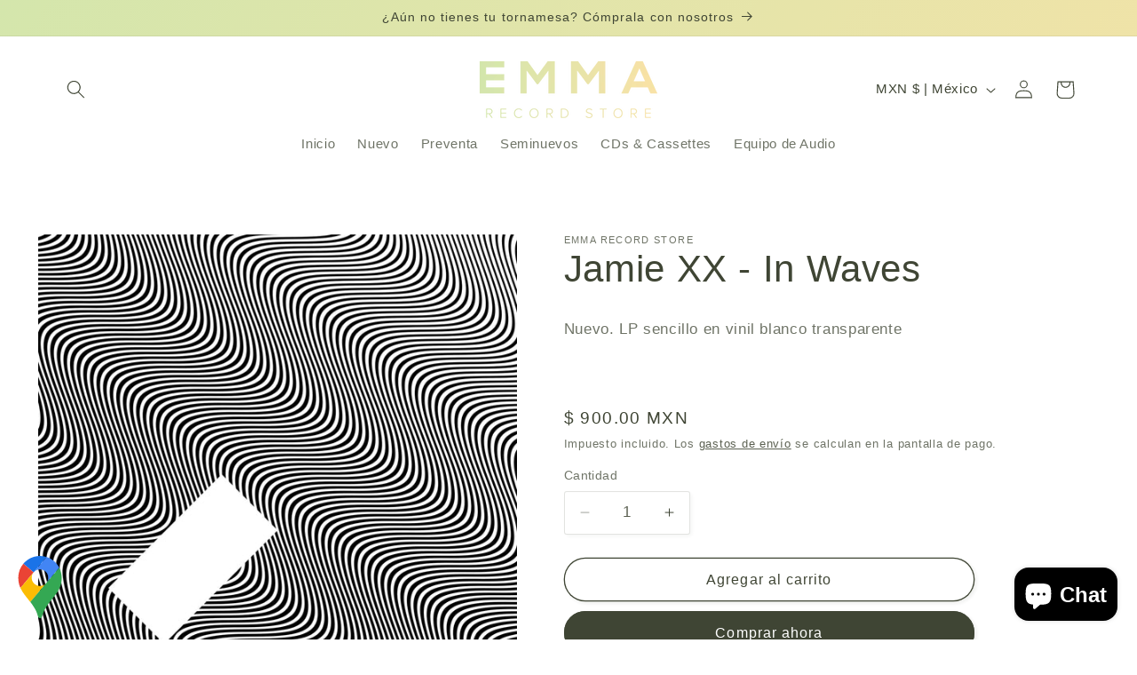

--- FILE ---
content_type: text/html; charset=utf-8
request_url: https://emmarecordstore.com/products/jamie-xx-in-waves
body_size: 26090
content:
<!doctype html>
<html class="no-js" lang="es">
  <head>
    <meta charset="utf-8">
    <meta http-equiv="X-UA-Compatible" content="IE=edge">
    <meta name="viewport" content="width=device-width,initial-scale=1">
    <meta name="theme-color" content="">
    <link rel="canonical" href="https://emmarecordstore.com/products/jamie-xx-in-waves"><link rel="icon" type="image/png" href="//emmarecordstore.com/cdn/shop/files/Logo_ERS_Web.png?crop=center&height=32&v=1695950277&width=32"><title>
      Jamie XX - In Waves
 &ndash; Emma Record Store</title>

    
      <meta name="description" content="Nuevo. LP sencillo en vinil blanco transparente  ">
    

    

<meta property="og:site_name" content="Emma Record Store">
<meta property="og:url" content="https://emmarecordstore.com/products/jamie-xx-in-waves">
<meta property="og:title" content="Jamie XX - In Waves">
<meta property="og:type" content="product">
<meta property="og:description" content="Nuevo. LP sencillo en vinil blanco transparente  "><meta property="og:image" content="http://emmarecordstore.com/cdn/shop/files/Jamiexx_InWaves_4000x4000_24030262-a90c-4a66-9e9f-e5f5133f7c58.jpg?v=1717607750">
  <meta property="og:image:secure_url" content="https://emmarecordstore.com/cdn/shop/files/Jamiexx_InWaves_4000x4000_24030262-a90c-4a66-9e9f-e5f5133f7c58.jpg?v=1717607750">
  <meta property="og:image:width" content="2500">
  <meta property="og:image:height" content="2500"><meta property="og:price:amount" content="900.00">
  <meta property="og:price:currency" content="MXN"><meta name="twitter:card" content="summary_large_image">
<meta name="twitter:title" content="Jamie XX - In Waves">
<meta name="twitter:description" content="Nuevo. LP sencillo en vinil blanco transparente  ">


    <script src="//emmarecordstore.com/cdn/shop/t/2/assets/constants.js?v=58251544750838685771695854593" defer="defer"></script>
    <script src="//emmarecordstore.com/cdn/shop/t/2/assets/pubsub.js?v=158357773527763999511695854593" defer="defer"></script>
    <script src="//emmarecordstore.com/cdn/shop/t/2/assets/global.js?v=54939145903281508041695854593" defer="defer"></script><script src="//emmarecordstore.com/cdn/shop/t/2/assets/animations.js?v=88693664871331136111695854591" defer="defer"></script><script>window.performance && window.performance.mark && window.performance.mark('shopify.content_for_header.start');</script><meta name="google-site-verification" content="bYhuoRnOpz4pNUQJRJVHs-_X3862jJAa3ZNerI7I17Y">
<meta name="facebook-domain-verification" content="ze31cb6ps3w2o8afjw2een5etnivj0">
<meta id="shopify-digital-wallet" name="shopify-digital-wallet" content="/83273646363/digital_wallets/dialog">
<meta name="shopify-checkout-api-token" content="4472d8df0bbea083e7dab6dadcd49781">
<meta id="in-context-paypal-metadata" data-shop-id="83273646363" data-venmo-supported="false" data-environment="production" data-locale="es_ES" data-paypal-v4="true" data-currency="MXN">
<link rel="alternate" type="application/json+oembed" href="https://emmarecordstore.com/products/jamie-xx-in-waves.oembed">
<script async="async" src="/checkouts/internal/preloads.js?locale=es-MX"></script>
<script id="shopify-features" type="application/json">{"accessToken":"4472d8df0bbea083e7dab6dadcd49781","betas":["rich-media-storefront-analytics"],"domain":"emmarecordstore.com","predictiveSearch":true,"shopId":83273646363,"locale":"es"}</script>
<script>var Shopify = Shopify || {};
Shopify.shop = "cb308a.myshopify.com";
Shopify.locale = "es";
Shopify.currency = {"active":"MXN","rate":"1.0"};
Shopify.country = "MX";
Shopify.theme = {"name":"Studio","id":160454279451,"schema_name":"Studio","schema_version":"11.0.0","theme_store_id":1431,"role":"main"};
Shopify.theme.handle = "null";
Shopify.theme.style = {"id":null,"handle":null};
Shopify.cdnHost = "emmarecordstore.com/cdn";
Shopify.routes = Shopify.routes || {};
Shopify.routes.root = "/";</script>
<script type="module">!function(o){(o.Shopify=o.Shopify||{}).modules=!0}(window);</script>
<script>!function(o){function n(){var o=[];function n(){o.push(Array.prototype.slice.apply(arguments))}return n.q=o,n}var t=o.Shopify=o.Shopify||{};t.loadFeatures=n(),t.autoloadFeatures=n()}(window);</script>
<script id="shop-js-analytics" type="application/json">{"pageType":"product"}</script>
<script defer="defer" async type="module" src="//emmarecordstore.com/cdn/shopifycloud/shop-js/modules/v2/client.init-shop-cart-sync_BSQ69bm3.es.esm.js"></script>
<script defer="defer" async type="module" src="//emmarecordstore.com/cdn/shopifycloud/shop-js/modules/v2/chunk.common_CIqZBrE6.esm.js"></script>
<script type="module">
  await import("//emmarecordstore.com/cdn/shopifycloud/shop-js/modules/v2/client.init-shop-cart-sync_BSQ69bm3.es.esm.js");
await import("//emmarecordstore.com/cdn/shopifycloud/shop-js/modules/v2/chunk.common_CIqZBrE6.esm.js");

  window.Shopify.SignInWithShop?.initShopCartSync?.({"fedCMEnabled":true,"windoidEnabled":true});

</script>
<script>(function() {
  var isLoaded = false;
  function asyncLoad() {
    if (isLoaded) return;
    isLoaded = true;
    var urls = ["https:\/\/snts-app.herokuapp.com\/get_script\/9cc7a912d33511eeb89b666dc278e464.js?shop=cb308a.myshopify.com"];
    for (var i = 0; i < urls.length; i++) {
      var s = document.createElement('script');
      s.type = 'text/javascript';
      s.async = true;
      s.src = urls[i];
      var x = document.getElementsByTagName('script')[0];
      x.parentNode.insertBefore(s, x);
    }
  };
  if(window.attachEvent) {
    window.attachEvent('onload', asyncLoad);
  } else {
    window.addEventListener('load', asyncLoad, false);
  }
})();</script>
<script id="__st">var __st={"a":83273646363,"offset":-21600,"reqid":"bd6a7b36-d981-4cb4-91b6-6552b29faa70-1768865104","pageurl":"emmarecordstore.com\/products\/jamie-xx-in-waves","u":"2241581cf2c5","p":"product","rtyp":"product","rid":9268204503323};</script>
<script>window.ShopifyPaypalV4VisibilityTracking = true;</script>
<script id="captcha-bootstrap">!function(){'use strict';const t='contact',e='account',n='new_comment',o=[[t,t],['blogs',n],['comments',n],[t,'customer']],c=[[e,'customer_login'],[e,'guest_login'],[e,'recover_customer_password'],[e,'create_customer']],r=t=>t.map((([t,e])=>`form[action*='/${t}']:not([data-nocaptcha='true']) input[name='form_type'][value='${e}']`)).join(','),a=t=>()=>t?[...document.querySelectorAll(t)].map((t=>t.form)):[];function s(){const t=[...o],e=r(t);return a(e)}const i='password',u='form_key',d=['recaptcha-v3-token','g-recaptcha-response','h-captcha-response',i],f=()=>{try{return window.sessionStorage}catch{return}},m='__shopify_v',_=t=>t.elements[u];function p(t,e,n=!1){try{const o=window.sessionStorage,c=JSON.parse(o.getItem(e)),{data:r}=function(t){const{data:e,action:n}=t;return t[m]||n?{data:e,action:n}:{data:t,action:n}}(c);for(const[e,n]of Object.entries(r))t.elements[e]&&(t.elements[e].value=n);n&&o.removeItem(e)}catch(o){console.error('form repopulation failed',{error:o})}}const l='form_type',E='cptcha';function T(t){t.dataset[E]=!0}const w=window,h=w.document,L='Shopify',v='ce_forms',y='captcha';let A=!1;((t,e)=>{const n=(g='f06e6c50-85a8-45c8-87d0-21a2b65856fe',I='https://cdn.shopify.com/shopifycloud/storefront-forms-hcaptcha/ce_storefront_forms_captcha_hcaptcha.v1.5.2.iife.js',D={infoText:'Protegido por hCaptcha',privacyText:'Privacidad',termsText:'Términos'},(t,e,n)=>{const o=w[L][v],c=o.bindForm;if(c)return c(t,g,e,D).then(n);var r;o.q.push([[t,g,e,D],n]),r=I,A||(h.body.append(Object.assign(h.createElement('script'),{id:'captcha-provider',async:!0,src:r})),A=!0)});var g,I,D;w[L]=w[L]||{},w[L][v]=w[L][v]||{},w[L][v].q=[],w[L][y]=w[L][y]||{},w[L][y].protect=function(t,e){n(t,void 0,e),T(t)},Object.freeze(w[L][y]),function(t,e,n,w,h,L){const[v,y,A,g]=function(t,e,n){const i=e?o:[],u=t?c:[],d=[...i,...u],f=r(d),m=r(i),_=r(d.filter((([t,e])=>n.includes(e))));return[a(f),a(m),a(_),s()]}(w,h,L),I=t=>{const e=t.target;return e instanceof HTMLFormElement?e:e&&e.form},D=t=>v().includes(t);t.addEventListener('submit',(t=>{const e=I(t);if(!e)return;const n=D(e)&&!e.dataset.hcaptchaBound&&!e.dataset.recaptchaBound,o=_(e),c=g().includes(e)&&(!o||!o.value);(n||c)&&t.preventDefault(),c&&!n&&(function(t){try{if(!f())return;!function(t){const e=f();if(!e)return;const n=_(t);if(!n)return;const o=n.value;o&&e.removeItem(o)}(t);const e=Array.from(Array(32),(()=>Math.random().toString(36)[2])).join('');!function(t,e){_(t)||t.append(Object.assign(document.createElement('input'),{type:'hidden',name:u})),t.elements[u].value=e}(t,e),function(t,e){const n=f();if(!n)return;const o=[...t.querySelectorAll(`input[type='${i}']`)].map((({name:t})=>t)),c=[...d,...o],r={};for(const[a,s]of new FormData(t).entries())c.includes(a)||(r[a]=s);n.setItem(e,JSON.stringify({[m]:1,action:t.action,data:r}))}(t,e)}catch(e){console.error('failed to persist form',e)}}(e),e.submit())}));const S=(t,e)=>{t&&!t.dataset[E]&&(n(t,e.some((e=>e===t))),T(t))};for(const o of['focusin','change'])t.addEventListener(o,(t=>{const e=I(t);D(e)&&S(e,y())}));const B=e.get('form_key'),M=e.get(l),P=B&&M;t.addEventListener('DOMContentLoaded',(()=>{const t=y();if(P)for(const e of t)e.elements[l].value===M&&p(e,B);[...new Set([...A(),...v().filter((t=>'true'===t.dataset.shopifyCaptcha))])].forEach((e=>S(e,t)))}))}(h,new URLSearchParams(w.location.search),n,t,e,['guest_login'])})(!0,!0)}();</script>
<script integrity="sha256-4kQ18oKyAcykRKYeNunJcIwy7WH5gtpwJnB7kiuLZ1E=" data-source-attribution="shopify.loadfeatures" defer="defer" src="//emmarecordstore.com/cdn/shopifycloud/storefront/assets/storefront/load_feature-a0a9edcb.js" crossorigin="anonymous"></script>
<script data-source-attribution="shopify.dynamic_checkout.dynamic.init">var Shopify=Shopify||{};Shopify.PaymentButton=Shopify.PaymentButton||{isStorefrontPortableWallets:!0,init:function(){window.Shopify.PaymentButton.init=function(){};var t=document.createElement("script");t.src="https://emmarecordstore.com/cdn/shopifycloud/portable-wallets/latest/portable-wallets.es.js",t.type="module",document.head.appendChild(t)}};
</script>
<script data-source-attribution="shopify.dynamic_checkout.buyer_consent">
  function portableWalletsHideBuyerConsent(e){var t=document.getElementById("shopify-buyer-consent"),n=document.getElementById("shopify-subscription-policy-button");t&&n&&(t.classList.add("hidden"),t.setAttribute("aria-hidden","true"),n.removeEventListener("click",e))}function portableWalletsShowBuyerConsent(e){var t=document.getElementById("shopify-buyer-consent"),n=document.getElementById("shopify-subscription-policy-button");t&&n&&(t.classList.remove("hidden"),t.removeAttribute("aria-hidden"),n.addEventListener("click",e))}window.Shopify?.PaymentButton&&(window.Shopify.PaymentButton.hideBuyerConsent=portableWalletsHideBuyerConsent,window.Shopify.PaymentButton.showBuyerConsent=portableWalletsShowBuyerConsent);
</script>
<script>
  function portableWalletsCleanup(e){e&&e.src&&console.error("Failed to load portable wallets script "+e.src);var t=document.querySelectorAll("shopify-accelerated-checkout .shopify-payment-button__skeleton, shopify-accelerated-checkout-cart .wallet-cart-button__skeleton"),e=document.getElementById("shopify-buyer-consent");for(let e=0;e<t.length;e++)t[e].remove();e&&e.remove()}function portableWalletsNotLoadedAsModule(e){e instanceof ErrorEvent&&"string"==typeof e.message&&e.message.includes("import.meta")&&"string"==typeof e.filename&&e.filename.includes("portable-wallets")&&(window.removeEventListener("error",portableWalletsNotLoadedAsModule),window.Shopify.PaymentButton.failedToLoad=e,"loading"===document.readyState?document.addEventListener("DOMContentLoaded",window.Shopify.PaymentButton.init):window.Shopify.PaymentButton.init())}window.addEventListener("error",portableWalletsNotLoadedAsModule);
</script>

<script type="module" src="https://emmarecordstore.com/cdn/shopifycloud/portable-wallets/latest/portable-wallets.es.js" onError="portableWalletsCleanup(this)" crossorigin="anonymous"></script>
<script nomodule>
  document.addEventListener("DOMContentLoaded", portableWalletsCleanup);
</script>

<link id="shopify-accelerated-checkout-styles" rel="stylesheet" media="screen" href="https://emmarecordstore.com/cdn/shopifycloud/portable-wallets/latest/accelerated-checkout-backwards-compat.css" crossorigin="anonymous">
<style id="shopify-accelerated-checkout-cart">
        #shopify-buyer-consent {
  margin-top: 1em;
  display: inline-block;
  width: 100%;
}

#shopify-buyer-consent.hidden {
  display: none;
}

#shopify-subscription-policy-button {
  background: none;
  border: none;
  padding: 0;
  text-decoration: underline;
  font-size: inherit;
  cursor: pointer;
}

#shopify-subscription-policy-button::before {
  box-shadow: none;
}

      </style>
<script id="sections-script" data-sections="header" defer="defer" src="//emmarecordstore.com/cdn/shop/t/2/compiled_assets/scripts.js?v=1064"></script>
<script>window.performance && window.performance.mark && window.performance.mark('shopify.content_for_header.end');</script>


    <style data-shopify>
      
      
      
      
      

      
        :root,
        .color-background-1 {
          --color-background: 255,255,255;
        
          --gradient-background: #ffffff;
        
        --color-foreground: 63,69,52;
        --color-shadow: 63,69,52;
        --color-button: 63,69,52;
        --color-button-text: 255,255,255;
        --color-secondary-button: 255,255,255;
        --color-secondary-button-text: 63,69,52;
        --color-link: 63,69,52;
        --color-badge-foreground: 63,69,52;
        --color-badge-background: 255,255,255;
        --color-badge-border: 63,69,52;
        --payment-terms-background-color: rgb(255 255 255);
      }
      
        
        .color-background-2 {
          --color-background: 249,251,242;
        
          --gradient-background: #f9fbf2;
        
        --color-foreground: 63,69,52;
        --color-shadow: 63,69,52;
        --color-button: 63,69,52;
        --color-button-text: 249,251,242;
        --color-secondary-button: 249,251,242;
        --color-secondary-button-text: 63,69,52;
        --color-link: 63,69,52;
        --color-badge-foreground: 63,69,52;
        --color-badge-background: 249,251,242;
        --color-badge-border: 63,69,52;
        --payment-terms-background-color: rgb(249 251 242);
      }
      
        
        .color-inverse {
          --color-background: 63,69,52;
        
          --gradient-background: linear-gradient(127deg, rgba(212, 230, 172, 1), rgba(250, 226, 166, 1) 100%);
        
        --color-foreground: 63,69,52;
        --color-shadow: 63,69,52;
        --color-button: 249,251,242;
        --color-button-text: 63,69,52;
        --color-secondary-button: 63,69,52;
        --color-secondary-button-text: 63,69,52;
        --color-link: 63,69,52;
        --color-badge-foreground: 63,69,52;
        --color-badge-background: 63,69,52;
        --color-badge-border: 63,69,52;
        --payment-terms-background-color: rgb(63 69 52);
      }
      
        
        .color-accent-1 {
          --color-background: 208,230,165;
        
          --gradient-background: #d0e6a5;
        
        --color-foreground: 255,255,255;
        --color-shadow: 63,69,52;
        --color-button: 252,252,252;
        --color-button-text: 63,69,52;
        --color-secondary-button: 208,230,165;
        --color-secondary-button-text: 255,255,255;
        --color-link: 255,255,255;
        --color-badge-foreground: 255,255,255;
        --color-badge-background: 208,230,165;
        --color-badge-border: 255,255,255;
        --payment-terms-background-color: rgb(208 230 165);
      }
      
        
        .color-accent-2 {
          --color-background: 63,69,52;
        
          --gradient-background: radial-gradient(rgba(80, 86, 69, 1), rgba(63, 69, 52, 1) 100%);
        
        --color-foreground: 249,251,242;
        --color-shadow: 63,69,52;
        --color-button: 249,251,242;
        --color-button-text: 63,69,52;
        --color-secondary-button: 63,69,52;
        --color-secondary-button-text: 249,251,242;
        --color-link: 249,251,242;
        --color-badge-foreground: 249,251,242;
        --color-badge-background: 63,69,52;
        --color-badge-border: 249,251,242;
        --payment-terms-background-color: rgb(63 69 52);
      }
      
        
        .color-scheme-4ba2ec58-1ab2-4558-9ecd-441d8cd66034 {
          --color-background: 228,134,172;
        
          --gradient-background: #e486ac;
        
        --color-foreground: 0,0,0;
        --color-shadow: 63,69,52;
        --color-button: 255,255,255;
        --color-button-text: 201,80,129;
        --color-secondary-button: 228,134,172;
        --color-secondary-button-text: 63,69,52;
        --color-link: 63,69,52;
        --color-badge-foreground: 0,0,0;
        --color-badge-background: 228,134,172;
        --color-badge-border: 0,0,0;
        --payment-terms-background-color: rgb(228 134 172);
      }
      

      body, .color-background-1, .color-background-2, .color-inverse, .color-accent-1, .color-accent-2, .color-scheme-4ba2ec58-1ab2-4558-9ecd-441d8cd66034 {
        color: rgba(var(--color-foreground), 0.75);
        background-color: rgb(var(--color-background));
      }

      :root {
        --font-body-family: "system_ui", -apple-system, 'Segoe UI', Roboto, 'Helvetica Neue', 'Noto Sans', 'Liberation Sans', Arial, sans-serif, 'Apple Color Emoji', 'Segoe UI Emoji', 'Segoe UI Symbol', 'Noto Color Emoji';
        --font-body-style: normal;
        --font-body-weight: 400;
        --font-body-weight-bold: 700;

        --font-heading-family: "system_ui", -apple-system, 'Segoe UI', Roboto, 'Helvetica Neue', 'Noto Sans', 'Liberation Sans', Arial, sans-serif, 'Apple Color Emoji', 'Segoe UI Emoji', 'Segoe UI Symbol', 'Noto Color Emoji';
        --font-heading-style: normal;
        --font-heading-weight: 400;

        --font-body-scale: 1.05;
        --font-heading-scale: 1.0;

        --media-padding: px;
        --media-border-opacity: 0.1;
        --media-border-width: 0px;
        --media-radius: 0px;
        --media-shadow-opacity: 0.0;
        --media-shadow-horizontal-offset: 0px;
        --media-shadow-vertical-offset: 4px;
        --media-shadow-blur-radius: 5px;
        --media-shadow-visible: 0;

        --page-width: 120rem;
        --page-width-margin: 0rem;

        --product-card-image-padding: 0.0rem;
        --product-card-corner-radius: 0.0rem;
        --product-card-text-alignment: center;
        --product-card-border-width: 0.0rem;
        --product-card-border-opacity: 0.1;
        --product-card-shadow-opacity: 0.0;
        --product-card-shadow-visible: 0;
        --product-card-shadow-horizontal-offset: 0.0rem;
        --product-card-shadow-vertical-offset: 0.4rem;
        --product-card-shadow-blur-radius: 0.5rem;

        --collection-card-image-padding: 0.0rem;
        --collection-card-corner-radius: 0.0rem;
        --collection-card-text-alignment: center;
        --collection-card-border-width: 0.0rem;
        --collection-card-border-opacity: 0.1;
        --collection-card-shadow-opacity: 0.0;
        --collection-card-shadow-visible: 0;
        --collection-card-shadow-horizontal-offset: 0.0rem;
        --collection-card-shadow-vertical-offset: 0.4rem;
        --collection-card-shadow-blur-radius: 0.5rem;

        --blog-card-image-padding: 0.0rem;
        --blog-card-corner-radius: 0.0rem;
        --blog-card-text-alignment: center;
        --blog-card-border-width: 0.0rem;
        --blog-card-border-opacity: 0.1;
        --blog-card-shadow-opacity: 0.0;
        --blog-card-shadow-visible: 0;
        --blog-card-shadow-horizontal-offset: 0.0rem;
        --blog-card-shadow-vertical-offset: 0.4rem;
        --blog-card-shadow-blur-radius: 0.5rem;

        --badge-corner-radius: 4.0rem;

        --popup-border-width: 0px;
        --popup-border-opacity: 0.1;
        --popup-corner-radius: 0px;
        --popup-shadow-opacity: 0.1;
        --popup-shadow-horizontal-offset: 6px;
        --popup-shadow-vertical-offset: 6px;
        --popup-shadow-blur-radius: 25px;

        --drawer-border-width: 1px;
        --drawer-border-opacity: 0.1;
        --drawer-shadow-opacity: 0.0;
        --drawer-shadow-horizontal-offset: 0px;
        --drawer-shadow-vertical-offset: 4px;
        --drawer-shadow-blur-radius: 5px;

        --spacing-sections-desktop: 0px;
        --spacing-sections-mobile: 0px;

        --grid-desktop-vertical-spacing: 40px;
        --grid-desktop-horizontal-spacing: 40px;
        --grid-mobile-vertical-spacing: 20px;
        --grid-mobile-horizontal-spacing: 20px;

        --text-boxes-border-opacity: 0.1;
        --text-boxes-border-width: 0px;
        --text-boxes-radius: 0px;
        --text-boxes-shadow-opacity: 0.0;
        --text-boxes-shadow-visible: 0;
        --text-boxes-shadow-horizontal-offset: 0px;
        --text-boxes-shadow-vertical-offset: 4px;
        --text-boxes-shadow-blur-radius: 5px;

        --buttons-radius: 40px;
        --buttons-radius-outset: 41px;
        --buttons-border-width: 1px;
        --buttons-border-opacity: 1.0;
        --buttons-shadow-opacity: 0.1;
        --buttons-shadow-visible: 1;
        --buttons-shadow-horizontal-offset: 2px;
        --buttons-shadow-vertical-offset: 2px;
        --buttons-shadow-blur-radius: 5px;
        --buttons-border-offset: 0.3px;

        --inputs-radius: 2px;
        --inputs-border-width: 1px;
        --inputs-border-opacity: 0.15;
        --inputs-shadow-opacity: 0.05;
        --inputs-shadow-horizontal-offset: 2px;
        --inputs-margin-offset: 2px;
        --inputs-shadow-vertical-offset: 2px;
        --inputs-shadow-blur-radius: 5px;
        --inputs-radius-outset: 3px;

        --variant-pills-radius: 40px;
        --variant-pills-border-width: 1px;
        --variant-pills-border-opacity: 0.55;
        --variant-pills-shadow-opacity: 0.0;
        --variant-pills-shadow-horizontal-offset: 0px;
        --variant-pills-shadow-vertical-offset: 4px;
        --variant-pills-shadow-blur-radius: 5px;
      }

      *,
      *::before,
      *::after {
        box-sizing: inherit;
      }

      html {
        box-sizing: border-box;
        font-size: calc(var(--font-body-scale) * 62.5%);
        height: 100%;
      }

      body {
        display: grid;
        grid-template-rows: auto auto 1fr auto;
        grid-template-columns: 100%;
        min-height: 100%;
        margin: 0;
        font-size: 1.5rem;
        letter-spacing: 0.06rem;
        line-height: calc(1 + 0.8 / var(--font-body-scale));
        font-family: var(--font-body-family);
        font-style: var(--font-body-style);
        font-weight: var(--font-body-weight);
      }

      @media screen and (min-width: 750px) {
        body {
          font-size: 1.6rem;
        }
      }
    </style>

    <link href="//emmarecordstore.com/cdn/shop/t/2/assets/base.css?v=857188114327262331695854591" rel="stylesheet" type="text/css" media="all" />
<link href="//emmarecordstore.com/cdn/shop/t/2/assets/component-localization-form.css?v=143319823105703127341695854592" rel="stylesheet" type="text/css" media="all" />
      <script src="//emmarecordstore.com/cdn/shop/t/2/assets/localization-form.js?v=161644695336821385561695854593" defer="defer"></script><link
        rel="stylesheet"
        href="//emmarecordstore.com/cdn/shop/t/2/assets/component-predictive-search.css?v=118923337488134913561695854592"
        media="print"
        onload="this.media='all'"
      ><script>
      document.documentElement.className = document.documentElement.className.replace('no-js', 'js');
      if (Shopify.designMode) {
        document.documentElement.classList.add('shopify-design-mode');
      }
    </script>
  <script src="https://cdn.shopify.com/extensions/e4b3a77b-20c9-4161-b1bb-deb87046128d/inbox-1253/assets/inbox-chat-loader.js" type="text/javascript" defer="defer"></script>
<link href="https://monorail-edge.shopifysvc.com" rel="dns-prefetch">
<script>(function(){if ("sendBeacon" in navigator && "performance" in window) {try {var session_token_from_headers = performance.getEntriesByType('navigation')[0].serverTiming.find(x => x.name == '_s').description;} catch {var session_token_from_headers = undefined;}var session_cookie_matches = document.cookie.match(/_shopify_s=([^;]*)/);var session_token_from_cookie = session_cookie_matches && session_cookie_matches.length === 2 ? session_cookie_matches[1] : "";var session_token = session_token_from_headers || session_token_from_cookie || "";function handle_abandonment_event(e) {var entries = performance.getEntries().filter(function(entry) {return /monorail-edge.shopifysvc.com/.test(entry.name);});if (!window.abandonment_tracked && entries.length === 0) {window.abandonment_tracked = true;var currentMs = Date.now();var navigation_start = performance.timing.navigationStart;var payload = {shop_id: 83273646363,url: window.location.href,navigation_start,duration: currentMs - navigation_start,session_token,page_type: "product"};window.navigator.sendBeacon("https://monorail-edge.shopifysvc.com/v1/produce", JSON.stringify({schema_id: "online_store_buyer_site_abandonment/1.1",payload: payload,metadata: {event_created_at_ms: currentMs,event_sent_at_ms: currentMs}}));}}window.addEventListener('pagehide', handle_abandonment_event);}}());</script>
<script id="web-pixels-manager-setup">(function e(e,d,r,n,o){if(void 0===o&&(o={}),!Boolean(null===(a=null===(i=window.Shopify)||void 0===i?void 0:i.analytics)||void 0===a?void 0:a.replayQueue)){var i,a;window.Shopify=window.Shopify||{};var t=window.Shopify;t.analytics=t.analytics||{};var s=t.analytics;s.replayQueue=[],s.publish=function(e,d,r){return s.replayQueue.push([e,d,r]),!0};try{self.performance.mark("wpm:start")}catch(e){}var l=function(){var e={modern:/Edge?\/(1{2}[4-9]|1[2-9]\d|[2-9]\d{2}|\d{4,})\.\d+(\.\d+|)|Firefox\/(1{2}[4-9]|1[2-9]\d|[2-9]\d{2}|\d{4,})\.\d+(\.\d+|)|Chrom(ium|e)\/(9{2}|\d{3,})\.\d+(\.\d+|)|(Maci|X1{2}).+ Version\/(15\.\d+|(1[6-9]|[2-9]\d|\d{3,})\.\d+)([,.]\d+|)( \(\w+\)|)( Mobile\/\w+|) Safari\/|Chrome.+OPR\/(9{2}|\d{3,})\.\d+\.\d+|(CPU[ +]OS|iPhone[ +]OS|CPU[ +]iPhone|CPU IPhone OS|CPU iPad OS)[ +]+(15[._]\d+|(1[6-9]|[2-9]\d|\d{3,})[._]\d+)([._]\d+|)|Android:?[ /-](13[3-9]|1[4-9]\d|[2-9]\d{2}|\d{4,})(\.\d+|)(\.\d+|)|Android.+Firefox\/(13[5-9]|1[4-9]\d|[2-9]\d{2}|\d{4,})\.\d+(\.\d+|)|Android.+Chrom(ium|e)\/(13[3-9]|1[4-9]\d|[2-9]\d{2}|\d{4,})\.\d+(\.\d+|)|SamsungBrowser\/([2-9]\d|\d{3,})\.\d+/,legacy:/Edge?\/(1[6-9]|[2-9]\d|\d{3,})\.\d+(\.\d+|)|Firefox\/(5[4-9]|[6-9]\d|\d{3,})\.\d+(\.\d+|)|Chrom(ium|e)\/(5[1-9]|[6-9]\d|\d{3,})\.\d+(\.\d+|)([\d.]+$|.*Safari\/(?![\d.]+ Edge\/[\d.]+$))|(Maci|X1{2}).+ Version\/(10\.\d+|(1[1-9]|[2-9]\d|\d{3,})\.\d+)([,.]\d+|)( \(\w+\)|)( Mobile\/\w+|) Safari\/|Chrome.+OPR\/(3[89]|[4-9]\d|\d{3,})\.\d+\.\d+|(CPU[ +]OS|iPhone[ +]OS|CPU[ +]iPhone|CPU IPhone OS|CPU iPad OS)[ +]+(10[._]\d+|(1[1-9]|[2-9]\d|\d{3,})[._]\d+)([._]\d+|)|Android:?[ /-](13[3-9]|1[4-9]\d|[2-9]\d{2}|\d{4,})(\.\d+|)(\.\d+|)|Mobile Safari.+OPR\/([89]\d|\d{3,})\.\d+\.\d+|Android.+Firefox\/(13[5-9]|1[4-9]\d|[2-9]\d{2}|\d{4,})\.\d+(\.\d+|)|Android.+Chrom(ium|e)\/(13[3-9]|1[4-9]\d|[2-9]\d{2}|\d{4,})\.\d+(\.\d+|)|Android.+(UC? ?Browser|UCWEB|U3)[ /]?(15\.([5-9]|\d{2,})|(1[6-9]|[2-9]\d|\d{3,})\.\d+)\.\d+|SamsungBrowser\/(5\.\d+|([6-9]|\d{2,})\.\d+)|Android.+MQ{2}Browser\/(14(\.(9|\d{2,})|)|(1[5-9]|[2-9]\d|\d{3,})(\.\d+|))(\.\d+|)|K[Aa][Ii]OS\/(3\.\d+|([4-9]|\d{2,})\.\d+)(\.\d+|)/},d=e.modern,r=e.legacy,n=navigator.userAgent;return n.match(d)?"modern":n.match(r)?"legacy":"unknown"}(),u="modern"===l?"modern":"legacy",c=(null!=n?n:{modern:"",legacy:""})[u],f=function(e){return[e.baseUrl,"/wpm","/b",e.hashVersion,"modern"===e.buildTarget?"m":"l",".js"].join("")}({baseUrl:d,hashVersion:r,buildTarget:u}),m=function(e){var d=e.version,r=e.bundleTarget,n=e.surface,o=e.pageUrl,i=e.monorailEndpoint;return{emit:function(e){var a=e.status,t=e.errorMsg,s=(new Date).getTime(),l=JSON.stringify({metadata:{event_sent_at_ms:s},events:[{schema_id:"web_pixels_manager_load/3.1",payload:{version:d,bundle_target:r,page_url:o,status:a,surface:n,error_msg:t},metadata:{event_created_at_ms:s}}]});if(!i)return console&&console.warn&&console.warn("[Web Pixels Manager] No Monorail endpoint provided, skipping logging."),!1;try{return self.navigator.sendBeacon.bind(self.navigator)(i,l)}catch(e){}var u=new XMLHttpRequest;try{return u.open("POST",i,!0),u.setRequestHeader("Content-Type","text/plain"),u.send(l),!0}catch(e){return console&&console.warn&&console.warn("[Web Pixels Manager] Got an unhandled error while logging to Monorail."),!1}}}}({version:r,bundleTarget:l,surface:e.surface,pageUrl:self.location.href,monorailEndpoint:e.monorailEndpoint});try{o.browserTarget=l,function(e){var d=e.src,r=e.async,n=void 0===r||r,o=e.onload,i=e.onerror,a=e.sri,t=e.scriptDataAttributes,s=void 0===t?{}:t,l=document.createElement("script"),u=document.querySelector("head"),c=document.querySelector("body");if(l.async=n,l.src=d,a&&(l.integrity=a,l.crossOrigin="anonymous"),s)for(var f in s)if(Object.prototype.hasOwnProperty.call(s,f))try{l.dataset[f]=s[f]}catch(e){}if(o&&l.addEventListener("load",o),i&&l.addEventListener("error",i),u)u.appendChild(l);else{if(!c)throw new Error("Did not find a head or body element to append the script");c.appendChild(l)}}({src:f,async:!0,onload:function(){if(!function(){var e,d;return Boolean(null===(d=null===(e=window.Shopify)||void 0===e?void 0:e.analytics)||void 0===d?void 0:d.initialized)}()){var d=window.webPixelsManager.init(e)||void 0;if(d){var r=window.Shopify.analytics;r.replayQueue.forEach((function(e){var r=e[0],n=e[1],o=e[2];d.publishCustomEvent(r,n,o)})),r.replayQueue=[],r.publish=d.publishCustomEvent,r.visitor=d.visitor,r.initialized=!0}}},onerror:function(){return m.emit({status:"failed",errorMsg:"".concat(f," has failed to load")})},sri:function(e){var d=/^sha384-[A-Za-z0-9+/=]+$/;return"string"==typeof e&&d.test(e)}(c)?c:"",scriptDataAttributes:o}),m.emit({status:"loading"})}catch(e){m.emit({status:"failed",errorMsg:(null==e?void 0:e.message)||"Unknown error"})}}})({shopId: 83273646363,storefrontBaseUrl: "https://emmarecordstore.com",extensionsBaseUrl: "https://extensions.shopifycdn.com/cdn/shopifycloud/web-pixels-manager",monorailEndpoint: "https://monorail-edge.shopifysvc.com/unstable/produce_batch",surface: "storefront-renderer",enabledBetaFlags: ["2dca8a86"],webPixelsConfigList: [{"id":"798490907","configuration":"{\"config\":\"{\\\"pixel_id\\\":\\\"G-D9ELX72JCY\\\",\\\"target_country\\\":\\\"MX\\\",\\\"gtag_events\\\":[{\\\"type\\\":\\\"search\\\",\\\"action_label\\\":[\\\"G-D9ELX72JCY\\\",\\\"AW-11359690450\\\/h5MlCKq85ukYENK93Kgq\\\"]},{\\\"type\\\":\\\"begin_checkout\\\",\\\"action_label\\\":[\\\"G-D9ELX72JCY\\\",\\\"AW-11359690450\\\/qL-5CKi95ukYENK93Kgq\\\"]},{\\\"type\\\":\\\"view_item\\\",\\\"action_label\\\":[\\\"G-D9ELX72JCY\\\",\\\"AW-11359690450\\\/zPobCKe85ukYENK93Kgq\\\",\\\"MC-TZSJGYM0F9\\\"]},{\\\"type\\\":\\\"purchase\\\",\\\"action_label\\\":[\\\"G-D9ELX72JCY\\\",\\\"AW-11359690450\\\/xIqxCKG85ukYENK93Kgq\\\",\\\"MC-TZSJGYM0F9\\\"]},{\\\"type\\\":\\\"page_view\\\",\\\"action_label\\\":[\\\"G-D9ELX72JCY\\\",\\\"AW-11359690450\\\/6gs0CKS85ukYENK93Kgq\\\",\\\"MC-TZSJGYM0F9\\\"]},{\\\"type\\\":\\\"add_payment_info\\\",\\\"action_label\\\":[\\\"G-D9ELX72JCY\\\",\\\"AW-11359690450\\\/6qJRCKu95ukYENK93Kgq\\\"]},{\\\"type\\\":\\\"add_to_cart\\\",\\\"action_label\\\":[\\\"G-D9ELX72JCY\\\",\\\"AW-11359690450\\\/3okXCK285ukYENK93Kgq\\\"]}],\\\"enable_monitoring_mode\\\":false}\"}","eventPayloadVersion":"v1","runtimeContext":"OPEN","scriptVersion":"b2a88bafab3e21179ed38636efcd8a93","type":"APP","apiClientId":1780363,"privacyPurposes":[],"dataSharingAdjustments":{"protectedCustomerApprovalScopes":["read_customer_address","read_customer_email","read_customer_name","read_customer_personal_data","read_customer_phone"]}},{"id":"404554011","configuration":"{\"pixel_id\":\"1853983495057866\",\"pixel_type\":\"facebook_pixel\",\"metaapp_system_user_token\":\"-\"}","eventPayloadVersion":"v1","runtimeContext":"OPEN","scriptVersion":"ca16bc87fe92b6042fbaa3acc2fbdaa6","type":"APP","apiClientId":2329312,"privacyPurposes":["ANALYTICS","MARKETING","SALE_OF_DATA"],"dataSharingAdjustments":{"protectedCustomerApprovalScopes":["read_customer_address","read_customer_email","read_customer_name","read_customer_personal_data","read_customer_phone"]}},{"id":"shopify-app-pixel","configuration":"{}","eventPayloadVersion":"v1","runtimeContext":"STRICT","scriptVersion":"0450","apiClientId":"shopify-pixel","type":"APP","privacyPurposes":["ANALYTICS","MARKETING"]},{"id":"shopify-custom-pixel","eventPayloadVersion":"v1","runtimeContext":"LAX","scriptVersion":"0450","apiClientId":"shopify-pixel","type":"CUSTOM","privacyPurposes":["ANALYTICS","MARKETING"]}],isMerchantRequest: false,initData: {"shop":{"name":"Emma Record Store","paymentSettings":{"currencyCode":"MXN"},"myshopifyDomain":"cb308a.myshopify.com","countryCode":"MX","storefrontUrl":"https:\/\/emmarecordstore.com"},"customer":null,"cart":null,"checkout":null,"productVariants":[{"price":{"amount":900.0,"currencyCode":"MXN"},"product":{"title":"Jamie XX - In Waves","vendor":"Emma Record Store","id":"9268204503323","untranslatedTitle":"Jamie XX - In Waves","url":"\/products\/jamie-xx-in-waves","type":"Nuevo"},"id":"48915927105819","image":{"src":"\/\/emmarecordstore.com\/cdn\/shop\/files\/Jamiexx_InWaves_4000x4000_24030262-a90c-4a66-9e9f-e5f5133f7c58.jpg?v=1717607750"},"sku":"","title":"Default Title","untranslatedTitle":"Default Title"}],"purchasingCompany":null},},"https://emmarecordstore.com/cdn","fcfee988w5aeb613cpc8e4bc33m6693e112",{"modern":"","legacy":""},{"shopId":"83273646363","storefrontBaseUrl":"https:\/\/emmarecordstore.com","extensionBaseUrl":"https:\/\/extensions.shopifycdn.com\/cdn\/shopifycloud\/web-pixels-manager","surface":"storefront-renderer","enabledBetaFlags":"[\"2dca8a86\"]","isMerchantRequest":"false","hashVersion":"fcfee988w5aeb613cpc8e4bc33m6693e112","publish":"custom","events":"[[\"page_viewed\",{}],[\"product_viewed\",{\"productVariant\":{\"price\":{\"amount\":900.0,\"currencyCode\":\"MXN\"},\"product\":{\"title\":\"Jamie XX - In Waves\",\"vendor\":\"Emma Record Store\",\"id\":\"9268204503323\",\"untranslatedTitle\":\"Jamie XX - In Waves\",\"url\":\"\/products\/jamie-xx-in-waves\",\"type\":\"Nuevo\"},\"id\":\"48915927105819\",\"image\":{\"src\":\"\/\/emmarecordstore.com\/cdn\/shop\/files\/Jamiexx_InWaves_4000x4000_24030262-a90c-4a66-9e9f-e5f5133f7c58.jpg?v=1717607750\"},\"sku\":\"\",\"title\":\"Default Title\",\"untranslatedTitle\":\"Default Title\"}}]]"});</script><script>
  window.ShopifyAnalytics = window.ShopifyAnalytics || {};
  window.ShopifyAnalytics.meta = window.ShopifyAnalytics.meta || {};
  window.ShopifyAnalytics.meta.currency = 'MXN';
  var meta = {"product":{"id":9268204503323,"gid":"gid:\/\/shopify\/Product\/9268204503323","vendor":"Emma Record Store","type":"Nuevo","handle":"jamie-xx-in-waves","variants":[{"id":48915927105819,"price":90000,"name":"Jamie XX - In Waves","public_title":null,"sku":""}],"remote":false},"page":{"pageType":"product","resourceType":"product","resourceId":9268204503323,"requestId":"bd6a7b36-d981-4cb4-91b6-6552b29faa70-1768865104"}};
  for (var attr in meta) {
    window.ShopifyAnalytics.meta[attr] = meta[attr];
  }
</script>
<script class="analytics">
  (function () {
    var customDocumentWrite = function(content) {
      var jquery = null;

      if (window.jQuery) {
        jquery = window.jQuery;
      } else if (window.Checkout && window.Checkout.$) {
        jquery = window.Checkout.$;
      }

      if (jquery) {
        jquery('body').append(content);
      }
    };

    var hasLoggedConversion = function(token) {
      if (token) {
        return document.cookie.indexOf('loggedConversion=' + token) !== -1;
      }
      return false;
    }

    var setCookieIfConversion = function(token) {
      if (token) {
        var twoMonthsFromNow = new Date(Date.now());
        twoMonthsFromNow.setMonth(twoMonthsFromNow.getMonth() + 2);

        document.cookie = 'loggedConversion=' + token + '; expires=' + twoMonthsFromNow;
      }
    }

    var trekkie = window.ShopifyAnalytics.lib = window.trekkie = window.trekkie || [];
    if (trekkie.integrations) {
      return;
    }
    trekkie.methods = [
      'identify',
      'page',
      'ready',
      'track',
      'trackForm',
      'trackLink'
    ];
    trekkie.factory = function(method) {
      return function() {
        var args = Array.prototype.slice.call(arguments);
        args.unshift(method);
        trekkie.push(args);
        return trekkie;
      };
    };
    for (var i = 0; i < trekkie.methods.length; i++) {
      var key = trekkie.methods[i];
      trekkie[key] = trekkie.factory(key);
    }
    trekkie.load = function(config) {
      trekkie.config = config || {};
      trekkie.config.initialDocumentCookie = document.cookie;
      var first = document.getElementsByTagName('script')[0];
      var script = document.createElement('script');
      script.type = 'text/javascript';
      script.onerror = function(e) {
        var scriptFallback = document.createElement('script');
        scriptFallback.type = 'text/javascript';
        scriptFallback.onerror = function(error) {
                var Monorail = {
      produce: function produce(monorailDomain, schemaId, payload) {
        var currentMs = new Date().getTime();
        var event = {
          schema_id: schemaId,
          payload: payload,
          metadata: {
            event_created_at_ms: currentMs,
            event_sent_at_ms: currentMs
          }
        };
        return Monorail.sendRequest("https://" + monorailDomain + "/v1/produce", JSON.stringify(event));
      },
      sendRequest: function sendRequest(endpointUrl, payload) {
        // Try the sendBeacon API
        if (window && window.navigator && typeof window.navigator.sendBeacon === 'function' && typeof window.Blob === 'function' && !Monorail.isIos12()) {
          var blobData = new window.Blob([payload], {
            type: 'text/plain'
          });

          if (window.navigator.sendBeacon(endpointUrl, blobData)) {
            return true;
          } // sendBeacon was not successful

        } // XHR beacon

        var xhr = new XMLHttpRequest();

        try {
          xhr.open('POST', endpointUrl);
          xhr.setRequestHeader('Content-Type', 'text/plain');
          xhr.send(payload);
        } catch (e) {
          console.log(e);
        }

        return false;
      },
      isIos12: function isIos12() {
        return window.navigator.userAgent.lastIndexOf('iPhone; CPU iPhone OS 12_') !== -1 || window.navigator.userAgent.lastIndexOf('iPad; CPU OS 12_') !== -1;
      }
    };
    Monorail.produce('monorail-edge.shopifysvc.com',
      'trekkie_storefront_load_errors/1.1',
      {shop_id: 83273646363,
      theme_id: 160454279451,
      app_name: "storefront",
      context_url: window.location.href,
      source_url: "//emmarecordstore.com/cdn/s/trekkie.storefront.cd680fe47e6c39ca5d5df5f0a32d569bc48c0f27.min.js"});

        };
        scriptFallback.async = true;
        scriptFallback.src = '//emmarecordstore.com/cdn/s/trekkie.storefront.cd680fe47e6c39ca5d5df5f0a32d569bc48c0f27.min.js';
        first.parentNode.insertBefore(scriptFallback, first);
      };
      script.async = true;
      script.src = '//emmarecordstore.com/cdn/s/trekkie.storefront.cd680fe47e6c39ca5d5df5f0a32d569bc48c0f27.min.js';
      first.parentNode.insertBefore(script, first);
    };
    trekkie.load(
      {"Trekkie":{"appName":"storefront","development":false,"defaultAttributes":{"shopId":83273646363,"isMerchantRequest":null,"themeId":160454279451,"themeCityHash":"12555744499683738283","contentLanguage":"es","currency":"MXN","eventMetadataId":"04751d5e-48c5-4c44-b0ec-b285e1744ca7"},"isServerSideCookieWritingEnabled":true,"monorailRegion":"shop_domain","enabledBetaFlags":["65f19447"]},"Session Attribution":{},"S2S":{"facebookCapiEnabled":true,"source":"trekkie-storefront-renderer","apiClientId":580111}}
    );

    var loaded = false;
    trekkie.ready(function() {
      if (loaded) return;
      loaded = true;

      window.ShopifyAnalytics.lib = window.trekkie;

      var originalDocumentWrite = document.write;
      document.write = customDocumentWrite;
      try { window.ShopifyAnalytics.merchantGoogleAnalytics.call(this); } catch(error) {};
      document.write = originalDocumentWrite;

      window.ShopifyAnalytics.lib.page(null,{"pageType":"product","resourceType":"product","resourceId":9268204503323,"requestId":"bd6a7b36-d981-4cb4-91b6-6552b29faa70-1768865104","shopifyEmitted":true});

      var match = window.location.pathname.match(/checkouts\/(.+)\/(thank_you|post_purchase)/)
      var token = match? match[1]: undefined;
      if (!hasLoggedConversion(token)) {
        setCookieIfConversion(token);
        window.ShopifyAnalytics.lib.track("Viewed Product",{"currency":"MXN","variantId":48915927105819,"productId":9268204503323,"productGid":"gid:\/\/shopify\/Product\/9268204503323","name":"Jamie XX - In Waves","price":"900.00","sku":"","brand":"Emma Record Store","variant":null,"category":"Nuevo","nonInteraction":true,"remote":false},undefined,undefined,{"shopifyEmitted":true});
      window.ShopifyAnalytics.lib.track("monorail:\/\/trekkie_storefront_viewed_product\/1.1",{"currency":"MXN","variantId":48915927105819,"productId":9268204503323,"productGid":"gid:\/\/shopify\/Product\/9268204503323","name":"Jamie XX - In Waves","price":"900.00","sku":"","brand":"Emma Record Store","variant":null,"category":"Nuevo","nonInteraction":true,"remote":false,"referer":"https:\/\/emmarecordstore.com\/products\/jamie-xx-in-waves"});
      }
    });


        var eventsListenerScript = document.createElement('script');
        eventsListenerScript.async = true;
        eventsListenerScript.src = "//emmarecordstore.com/cdn/shopifycloud/storefront/assets/shop_events_listener-3da45d37.js";
        document.getElementsByTagName('head')[0].appendChild(eventsListenerScript);

})();</script>
<script
  defer
  src="https://emmarecordstore.com/cdn/shopifycloud/perf-kit/shopify-perf-kit-3.0.4.min.js"
  data-application="storefront-renderer"
  data-shop-id="83273646363"
  data-render-region="gcp-us-central1"
  data-page-type="product"
  data-theme-instance-id="160454279451"
  data-theme-name="Studio"
  data-theme-version="11.0.0"
  data-monorail-region="shop_domain"
  data-resource-timing-sampling-rate="10"
  data-shs="true"
  data-shs-beacon="true"
  data-shs-export-with-fetch="true"
  data-shs-logs-sample-rate="1"
  data-shs-beacon-endpoint="https://emmarecordstore.com/api/collect"
></script>
</head>

  <body class="gradient">
    <a class="skip-to-content-link button visually-hidden" href="#MainContent">
      Ir directamente al contenido
    </a><!-- BEGIN sections: header-group -->
<div id="shopify-section-sections--21132310642971__announcement-bar" class="shopify-section shopify-section-group-header-group announcement-bar-section"><link href="//emmarecordstore.com/cdn/shop/t/2/assets/component-slideshow.css?v=107725913939919748051695854593" rel="stylesheet" type="text/css" media="all" />
<link href="//emmarecordstore.com/cdn/shop/t/2/assets/component-slider.css?v=114212096148022386971695854593" rel="stylesheet" type="text/css" media="all" />

  <link href="//emmarecordstore.com/cdn/shop/t/2/assets/component-list-social.css?v=35792976012981934991695854592" rel="stylesheet" type="text/css" media="all" />


<div
  class="utility-bar color-inverse gradient utility-bar--bottom-border"
  
>
  <div class="page-width utility-bar__grid"><div
        class="announcement-bar"
        role="region"
        aria-label="Anuncio"
        
      ><a
              href="/collections/tornamesas"
              class="announcement-bar__link link link--text focus-inset animate-arrow"
            ><p class="announcement-bar__message h5">
            <span>¿Aún no tienes tu tornamesa? Cómprala con nosotros</span><svg
  viewBox="0 0 14 10"
  fill="none"
  aria-hidden="true"
  focusable="false"
  class="icon icon-arrow"
  xmlns="http://www.w3.org/2000/svg"
>
  <path fill-rule="evenodd" clip-rule="evenodd" d="M8.537.808a.5.5 0 01.817-.162l4 4a.5.5 0 010 .708l-4 4a.5.5 0 11-.708-.708L11.793 5.5H1a.5.5 0 010-1h10.793L8.646 1.354a.5.5 0 01-.109-.546z" fill="currentColor">
</svg>

</p></a></div><div class="localization-wrapper">
</div>
  </div>
</div>


</div><div id="shopify-section-sections--21132310642971__header" class="shopify-section shopify-section-group-header-group section-header"><link rel="stylesheet" href="//emmarecordstore.com/cdn/shop/t/2/assets/component-list-menu.css?v=151968516119678728991695854592" media="print" onload="this.media='all'">
<link rel="stylesheet" href="//emmarecordstore.com/cdn/shop/t/2/assets/component-search.css?v=130382253973794904871695854593" media="print" onload="this.media='all'">
<link rel="stylesheet" href="//emmarecordstore.com/cdn/shop/t/2/assets/component-menu-drawer.css?v=31331429079022630271695854592" media="print" onload="this.media='all'">
<link rel="stylesheet" href="//emmarecordstore.com/cdn/shop/t/2/assets/component-cart-notification.css?v=54116361853792938221695854592" media="print" onload="this.media='all'">
<link rel="stylesheet" href="//emmarecordstore.com/cdn/shop/t/2/assets/component-cart-items.css?v=63185545252468242311695854592" media="print" onload="this.media='all'"><link rel="stylesheet" href="//emmarecordstore.com/cdn/shop/t/2/assets/component-price.css?v=70172745017360139101695854592" media="print" onload="this.media='all'">
  <link rel="stylesheet" href="//emmarecordstore.com/cdn/shop/t/2/assets/component-loading-overlay.css?v=58800470094666109841695854592" media="print" onload="this.media='all'"><noscript><link href="//emmarecordstore.com/cdn/shop/t/2/assets/component-list-menu.css?v=151968516119678728991695854592" rel="stylesheet" type="text/css" media="all" /></noscript>
<noscript><link href="//emmarecordstore.com/cdn/shop/t/2/assets/component-search.css?v=130382253973794904871695854593" rel="stylesheet" type="text/css" media="all" /></noscript>
<noscript><link href="//emmarecordstore.com/cdn/shop/t/2/assets/component-menu-drawer.css?v=31331429079022630271695854592" rel="stylesheet" type="text/css" media="all" /></noscript>
<noscript><link href="//emmarecordstore.com/cdn/shop/t/2/assets/component-cart-notification.css?v=54116361853792938221695854592" rel="stylesheet" type="text/css" media="all" /></noscript>
<noscript><link href="//emmarecordstore.com/cdn/shop/t/2/assets/component-cart-items.css?v=63185545252468242311695854592" rel="stylesheet" type="text/css" media="all" /></noscript>

<style>
  header-drawer {
    justify-self: start;
    margin-left: -1.2rem;
  }@media screen and (min-width: 990px) {
      header-drawer {
        display: none;
      }
    }.menu-drawer-container {
    display: flex;
  }

  .list-menu {
    list-style: none;
    padding: 0;
    margin: 0;
  }

  .list-menu--inline {
    display: inline-flex;
    flex-wrap: wrap;
  }

  summary.list-menu__item {
    padding-right: 2.7rem;
  }

  .list-menu__item {
    display: flex;
    align-items: center;
    line-height: calc(1 + 0.3 / var(--font-body-scale));
  }

  .list-menu__item--link {
    text-decoration: none;
    padding-bottom: 1rem;
    padding-top: 1rem;
    line-height: calc(1 + 0.8 / var(--font-body-scale));
  }

  @media screen and (min-width: 750px) {
    .list-menu__item--link {
      padding-bottom: 0.5rem;
      padding-top: 0.5rem;
    }
  }
</style><style data-shopify>.header {
    padding: 10px 3rem 10px 3rem;
  }

  .section-header {
    position: sticky; /* This is for fixing a Safari z-index issue. PR #2147 */
    margin-bottom: 15px;
  }

  @media screen and (min-width: 750px) {
    .section-header {
      margin-bottom: 20px;
    }
  }

  @media screen and (min-width: 990px) {
    .header {
      padding-top: 20px;
      padding-bottom: 20px;
    }
  }</style><script src="//emmarecordstore.com/cdn/shop/t/2/assets/details-disclosure.js?v=13653116266235556501695854593" defer="defer"></script>
<script src="//emmarecordstore.com/cdn/shop/t/2/assets/details-modal.js?v=25581673532751508451695854593" defer="defer"></script>
<script src="//emmarecordstore.com/cdn/shop/t/2/assets/cart-notification.js?v=133508293167896966491695854592" defer="defer"></script>
<script src="//emmarecordstore.com/cdn/shop/t/2/assets/search-form.js?v=133129549252120666541695854593" defer="defer"></script><svg xmlns="http://www.w3.org/2000/svg" class="hidden">
  <symbol id="icon-search" viewbox="0 0 18 19" fill="none">
    <path fill-rule="evenodd" clip-rule="evenodd" d="M11.03 11.68A5.784 5.784 0 112.85 3.5a5.784 5.784 0 018.18 8.18zm.26 1.12a6.78 6.78 0 11.72-.7l5.4 5.4a.5.5 0 11-.71.7l-5.41-5.4z" fill="currentColor"/>
  </symbol>

  <symbol id="icon-reset" class="icon icon-close"  fill="none" viewBox="0 0 18 18" stroke="currentColor">
    <circle r="8.5" cy="9" cx="9" stroke-opacity="0.2"/>
    <path d="M6.82972 6.82915L1.17193 1.17097" stroke-linecap="round" stroke-linejoin="round" transform="translate(5 5)"/>
    <path d="M1.22896 6.88502L6.77288 1.11523" stroke-linecap="round" stroke-linejoin="round" transform="translate(5 5)"/>
  </symbol>

  <symbol id="icon-close" class="icon icon-close" fill="none" viewBox="0 0 18 17">
    <path d="M.865 15.978a.5.5 0 00.707.707l7.433-7.431 7.579 7.282a.501.501 0 00.846-.37.5.5 0 00-.153-.351L9.712 8.546l7.417-7.416a.5.5 0 10-.707-.708L8.991 7.853 1.413.573a.5.5 0 10-.693.72l7.563 7.268-7.418 7.417z" fill="currentColor">
  </symbol>
</svg><sticky-header data-sticky-type="on-scroll-up" class="header-wrapper color-background-1 gradient"><header class="header header--top-center header--mobile-center page-width header--has-menu header--has-social header--has-account header--has-localizations">

<header-drawer data-breakpoint="tablet">
  <details id="Details-menu-drawer-container" class="menu-drawer-container">
    <summary
      class="header__icon header__icon--menu header__icon--summary link focus-inset"
      aria-label="Menú"
    >
      <span>
        <svg
  xmlns="http://www.w3.org/2000/svg"
  aria-hidden="true"
  focusable="false"
  class="icon icon-hamburger"
  fill="none"
  viewBox="0 0 18 16"
>
  <path d="M1 .5a.5.5 0 100 1h15.71a.5.5 0 000-1H1zM.5 8a.5.5 0 01.5-.5h15.71a.5.5 0 010 1H1A.5.5 0 01.5 8zm0 7a.5.5 0 01.5-.5h15.71a.5.5 0 010 1H1a.5.5 0 01-.5-.5z" fill="currentColor">
</svg>

        <svg
  xmlns="http://www.w3.org/2000/svg"
  aria-hidden="true"
  focusable="false"
  class="icon icon-close"
  fill="none"
  viewBox="0 0 18 17"
>
  <path d="M.865 15.978a.5.5 0 00.707.707l7.433-7.431 7.579 7.282a.501.501 0 00.846-.37.5.5 0 00-.153-.351L9.712 8.546l7.417-7.416a.5.5 0 10-.707-.708L8.991 7.853 1.413.573a.5.5 0 10-.693.72l7.563 7.268-7.418 7.417z" fill="currentColor">
</svg>

      </span>
    </summary>
    <div id="menu-drawer" class="gradient menu-drawer motion-reduce color-background-1">
      <div class="menu-drawer__inner-container">
        <div class="menu-drawer__navigation-container">
          <nav class="menu-drawer__navigation">
            <ul class="menu-drawer__menu has-submenu list-menu" role="list"><li><a
                      id="HeaderDrawer-inicio"
                      href="/"
                      class="menu-drawer__menu-item list-menu__item link link--text focus-inset"
                      
                    >
                      Inicio
                    </a></li><li><a
                      id="HeaderDrawer-nuevo"
                      href="/collections/catalogo"
                      class="menu-drawer__menu-item list-menu__item link link--text focus-inset"
                      
                    >
                      Nuevo
                    </a></li><li><a
                      id="HeaderDrawer-preventa"
                      href="/collections/preventa"
                      class="menu-drawer__menu-item list-menu__item link link--text focus-inset"
                      
                    >
                      Preventa
                    </a></li><li><a
                      id="HeaderDrawer-seminuevos"
                      href="/collections/pre-owned"
                      class="menu-drawer__menu-item list-menu__item link link--text focus-inset"
                      
                    >
                      Seminuevos
                    </a></li><li><a
                      id="HeaderDrawer-cds-cassettes"
                      href="/collections/cds-cassettes"
                      class="menu-drawer__menu-item list-menu__item link link--text focus-inset"
                      
                    >
                      CDs &amp; Cassettes
                    </a></li><li><a
                      id="HeaderDrawer-equipo-de-audio"
                      href="/pages/equipo-de-audio"
                      class="menu-drawer__menu-item list-menu__item link link--text focus-inset"
                      
                    >
                      Equipo de Audio
                    </a></li></ul>
          </nav>
          <div class="menu-drawer__utility-links"><a
                href="https://shopify.com/83273646363/account?locale=es&region_country=MX"
                class="menu-drawer__account link focus-inset h5 medium-hide large-up-hide"
              >
                <svg
  xmlns="http://www.w3.org/2000/svg"
  aria-hidden="true"
  focusable="false"
  class="icon icon-account"
  fill="none"
  viewBox="0 0 18 19"
>
  <path fill-rule="evenodd" clip-rule="evenodd" d="M6 4.5a3 3 0 116 0 3 3 0 01-6 0zm3-4a4 4 0 100 8 4 4 0 000-8zm5.58 12.15c1.12.82 1.83 2.24 1.91 4.85H1.51c.08-2.6.79-4.03 1.9-4.85C4.66 11.75 6.5 11.5 9 11.5s4.35.26 5.58 1.15zM9 10.5c-2.5 0-4.65.24-6.17 1.35C1.27 12.98.5 14.93.5 18v.5h17V18c0-3.07-.77-5.02-2.33-6.15-1.52-1.1-3.67-1.35-6.17-1.35z" fill="currentColor">
</svg>

Iniciar sesión</a><div class="menu-drawer__localization header-localization"><noscript><form method="post" action="/localization" id="HeaderCountryMobileFormNoScriptDrawer" accept-charset="UTF-8" class="localization-form" enctype="multipart/form-data"><input type="hidden" name="form_type" value="localization" /><input type="hidden" name="utf8" value="✓" /><input type="hidden" name="_method" value="put" /><input type="hidden" name="return_to" value="/products/jamie-xx-in-waves" /><div class="localization-form__select">
                        <h2 class="visually-hidden" id="HeaderCountryMobileLabelNoScriptDrawer">
                          País/región
                        </h2>
                        <select
                          class="localization-selector link"
                          name="country_code"
                          aria-labelledby="HeaderCountryMobileLabelNoScriptDrawer"
                        ><option
                              value="CA"
                            >
                              Canadá (MXN
                              $)
                            </option><option
                              value="US"
                            >
                              Estados Unidos (MXN
                              $)
                            </option><option
                              value="MX"
                                selected
                              
                            >
                              México (MXN
                              $)
                            </option></select>
                        <svg aria-hidden="true" focusable="false" class="icon icon-caret" viewBox="0 0 10 6">
  <path fill-rule="evenodd" clip-rule="evenodd" d="M9.354.646a.5.5 0 00-.708 0L5 4.293 1.354.646a.5.5 0 00-.708.708l4 4a.5.5 0 00.708 0l4-4a.5.5 0 000-.708z" fill="currentColor">
</svg>

                      </div>
                      <button class="button button--tertiary">Actualizar país/región</button></form></noscript>

                  <localization-form class="no-js-hidden"><form method="post" action="/localization" id="HeaderCountryMobileForm" accept-charset="UTF-8" class="localization-form" enctype="multipart/form-data"><input type="hidden" name="form_type" value="localization" /><input type="hidden" name="utf8" value="✓" /><input type="hidden" name="_method" value="put" /><input type="hidden" name="return_to" value="/products/jamie-xx-in-waves" /><div>
                        <h2 class="visually-hidden" id="HeaderCountryMobileLabel">
                          País/región
                        </h2><div class="disclosure">
  <button
    type="button"
    class="disclosure__button localization-form__select localization-selector link link--text caption-large"
    aria-expanded="false"
    aria-controls="HeaderCountryMobileList"
    aria-describedby="HeaderCountryMobileLabel"
  >
    <span>MXN
      $ | México</span>
    <svg aria-hidden="true" focusable="false" class="icon icon-caret" viewBox="0 0 10 6">
  <path fill-rule="evenodd" clip-rule="evenodd" d="M9.354.646a.5.5 0 00-.708 0L5 4.293 1.354.646a.5.5 0 00-.708.708l4 4a.5.5 0 00.708 0l4-4a.5.5 0 000-.708z" fill="currentColor">
</svg>

  </button>
  <div class="disclosure__list-wrapper" hidden>
    <ul id="HeaderCountryMobileList" role="list" class="disclosure__list list-unstyled"><li class="disclosure__item" tabindex="-1">
          <a
            class="link link--text disclosure__link caption-large focus-inset"
            href="#"
            
            data-value="CA"
          >
            <span class="localization-form__currency">MXN
              $ |</span
            >
            Canadá
          </a>
        </li><li class="disclosure__item" tabindex="-1">
          <a
            class="link link--text disclosure__link caption-large focus-inset"
            href="#"
            
            data-value="US"
          >
            <span class="localization-form__currency">MXN
              $ |</span
            >
            Estados Unidos
          </a>
        </li><li class="disclosure__item" tabindex="-1">
          <a
            class="link link--text disclosure__link caption-large focus-inset disclosure__link--active"
            href="#"
            
              aria-current="true"
            
            data-value="MX"
          >
            <span class="localization-form__currency">MXN
              $ |</span
            >
            México
          </a>
        </li></ul>
  </div>
</div>
<input type="hidden" name="country_code" value="MX">
</div></form></localization-form>
                
</div><ul class="list list-social list-unstyled" role="list"><li class="list-social__item">
                  <a href="https://www.facebook.com/emmarecordstore/" class="list-social__link link"><svg aria-hidden="true" focusable="false" class="icon icon-facebook" viewBox="0 0 20 20">
  <path fill="currentColor" d="M18 10.049C18 5.603 14.419 2 10 2c-4.419 0-8 3.603-8 8.049C2 14.067 4.925 17.396 8.75 18v-5.624H6.719v-2.328h2.03V8.275c0-2.017 1.195-3.132 3.023-3.132.874 0 1.79.158 1.79.158v1.98h-1.009c-.994 0-1.303.621-1.303 1.258v1.51h2.219l-.355 2.326H11.25V18c3.825-.604 6.75-3.933 6.75-7.951Z"/>
</svg>
<span class="visually-hidden">Facebook</span>
                  </a>
                </li><li class="list-social__item">
                  <a href="http://instagram.com/emmarecordstore" class="list-social__link link"><svg aria-hidden="true" focusable="false" class="icon icon-instagram" viewBox="0 0 20 20">
  <path fill="currentColor" fill-rule="evenodd" d="M13.23 3.492c-.84-.037-1.096-.046-3.23-.046-2.144 0-2.39.01-3.238.055-.776.027-1.195.164-1.487.273a2.43 2.43 0 0 0-.912.593 2.486 2.486 0 0 0-.602.922c-.11.282-.238.702-.274 1.486-.046.84-.046 1.095-.046 3.23 0 2.134.01 2.39.046 3.229.004.51.097 1.016.274 1.495.145.365.319.639.602.913.282.282.538.456.92.602.474.176.974.268 1.479.273.848.046 1.103.046 3.238.046 2.134 0 2.39-.01 3.23-.046.784-.036 1.203-.164 1.486-.273.374-.146.648-.329.921-.602.283-.283.447-.548.602-.922.177-.476.27-.979.274-1.486.037-.84.046-1.095.046-3.23 0-2.134-.01-2.39-.055-3.229-.027-.784-.164-1.204-.274-1.495a2.43 2.43 0 0 0-.593-.913 2.604 2.604 0 0 0-.92-.602c-.284-.11-.703-.237-1.488-.273ZM6.697 2.05c.857-.036 1.131-.045 3.302-.045 1.1-.014 2.202.001 3.302.045.664.014 1.321.14 1.943.374a3.968 3.968 0 0 1 1.414.922c.41.397.728.88.93 1.414.23.622.354 1.279.365 1.942C18 7.56 18 7.824 18 10.005c0 2.17-.01 2.444-.046 3.292-.036.858-.173 1.442-.374 1.943-.2.53-.474.976-.92 1.423a3.896 3.896 0 0 1-1.415.922c-.51.191-1.095.337-1.943.374-.857.036-1.122.045-3.302.045-2.171 0-2.445-.009-3.302-.055-.849-.027-1.432-.164-1.943-.364a4.152 4.152 0 0 1-1.414-.922 4.128 4.128 0 0 1-.93-1.423c-.183-.51-.329-1.085-.365-1.943C2.009 12.45 2 12.167 2 10.004c0-2.161 0-2.435.055-3.302.027-.848.164-1.432.365-1.942a4.44 4.44 0 0 1 .92-1.414 4.18 4.18 0 0 1 1.415-.93c.51-.183 1.094-.33 1.943-.366Zm.427 4.806a4.105 4.105 0 1 1 5.805 5.805 4.105 4.105 0 0 1-5.805-5.805Zm1.882 5.371a2.668 2.668 0 1 0 2.042-4.93 2.668 2.668 0 0 0-2.042 4.93Zm5.922-5.942a.958.958 0 1 1-1.355-1.355.958.958 0 0 1 1.355 1.355Z" clip-rule="evenodd"/>
</svg>
<span class="visually-hidden">Instagram</span>
                  </a>
                </li><li class="list-social__item">
                  <a href="https://tiktok.com/@emmarecordstore" class="list-social__link link"><svg aria-hidden="true" focusable="false" class="icon icon-tiktok" viewBox="0 0 20 20">
  <path fill="currentColor" d="M10.511 1.705h2.74s-.157 3.51 3.795 3.768v2.711s-2.114.129-3.796-1.158l.028 5.606A5.073 5.073 0 1 1 8.213 7.56h.708v2.785a2.298 2.298 0 1 0 1.618 2.205L10.51 1.705Z"/>
</svg>
<span class="visually-hidden">TikTok</span>
                  </a>
                </li></ul>
          </div>
        </div>
      </div>
    </div>
  </details>
</header-drawer>


<details-modal class="header__search">
  <details>
    <summary class="header__icon header__icon--search header__icon--summary link focus-inset modal__toggle" aria-haspopup="dialog" aria-label="Búsqueda">
      <span>
        <svg class="modal__toggle-open icon icon-search" aria-hidden="true" focusable="false">
          <use href="#icon-search">
        </svg>
        <svg class="modal__toggle-close icon icon-close" aria-hidden="true" focusable="false">
          <use href="#icon-close">
        </svg>
      </span>
    </summary>
    <div class="search-modal modal__content gradient" role="dialog" aria-modal="true" aria-label="Búsqueda">
      <div class="modal-overlay"></div>
      <div class="search-modal__content search-modal__content-bottom" tabindex="-1"><predictive-search class="search-modal__form" data-loading-text="Cargando..."><form action="/search" method="get" role="search" class="search search-modal__form">
              <div class="field">
                <input class="search__input field__input"
                  id="Search-In-Modal-1"
                  type="search"
                  name="q"
                  value=""
                  placeholder="Búsqueda"role="combobox"
                    aria-expanded="false"
                    aria-owns="predictive-search-results"
                    aria-controls="predictive-search-results"
                    aria-haspopup="listbox"
                    aria-autocomplete="list"
                    autocorrect="off"
                    autocomplete="off"
                    autocapitalize="off"
                    spellcheck="false">
                <label class="field__label" for="Search-In-Modal-1">Búsqueda</label>
                <input type="hidden" name="options[prefix]" value="last">
                <button type="reset" class="reset__button field__button hidden" aria-label="Borrar término de búsqueda">
                  <svg class="icon icon-close" aria-hidden="true" focusable="false">
                    <use xlink:href="#icon-reset">
                  </svg>
                </button>
                <button class="search__button field__button" aria-label="Búsqueda">
                  <svg class="icon icon-search" aria-hidden="true" focusable="false">
                    <use href="#icon-search">
                  </svg>
                </button>
              </div><div class="predictive-search predictive-search--header" tabindex="-1" data-predictive-search>
                  <div class="predictive-search__loading-state">
                    <svg aria-hidden="true" focusable="false" class="spinner" viewBox="0 0 66 66" xmlns="http://www.w3.org/2000/svg">
                      <circle class="path" fill="none" stroke-width="6" cx="33" cy="33" r="30"></circle>
                    </svg>
                  </div>
                </div>

                <span class="predictive-search-status visually-hidden" role="status" aria-hidden="true"></span></form></predictive-search><button type="button" class="search-modal__close-button modal__close-button link link--text focus-inset" aria-label="Cerrar">
          <svg class="icon icon-close" aria-hidden="true" focusable="false">
            <use href="#icon-close">
          </svg>
        </button>
      </div>
    </div>
  </details>
</details-modal>
<a href="/" class="header__heading-link link link--text focus-inset"><div class="header__heading-logo-wrapper">
                
                <img src="//emmarecordstore.com/cdn/shop/files/Logo_ERS_Web.png?v=1695950277&amp;width=600" alt="Emma Record Store" srcset="//emmarecordstore.com/cdn/shop/files/Logo_ERS_Web.png?v=1695950277&amp;width=200 200w, //emmarecordstore.com/cdn/shop/files/Logo_ERS_Web.png?v=1695950277&amp;width=300 300w, //emmarecordstore.com/cdn/shop/files/Logo_ERS_Web.png?v=1695950277&amp;width=400 400w" width="200" height="64.47916666666666" loading="eager" class="header__heading-logo motion-reduce" sizes="(max-width: 400px) 50vw, 200px">
              </div></a>

<nav class="header__inline-menu">
  <ul class="list-menu list-menu--inline" role="list"><li><a
            id="HeaderMenu-inicio"
            href="/"
            class="header__menu-item list-menu__item link link--text focus-inset"
            
          >
            <span
            >Inicio</span>
          </a></li><li><a
            id="HeaderMenu-nuevo"
            href="/collections/catalogo"
            class="header__menu-item list-menu__item link link--text focus-inset"
            
          >
            <span
            >Nuevo</span>
          </a></li><li><a
            id="HeaderMenu-preventa"
            href="/collections/preventa"
            class="header__menu-item list-menu__item link link--text focus-inset"
            
          >
            <span
            >Preventa</span>
          </a></li><li><a
            id="HeaderMenu-seminuevos"
            href="/collections/pre-owned"
            class="header__menu-item list-menu__item link link--text focus-inset"
            
          >
            <span
            >Seminuevos</span>
          </a></li><li><a
            id="HeaderMenu-cds-cassettes"
            href="/collections/cds-cassettes"
            class="header__menu-item list-menu__item link link--text focus-inset"
            
          >
            <span
            >CDs &amp; Cassettes</span>
          </a></li><li><a
            id="HeaderMenu-equipo-de-audio"
            href="/pages/equipo-de-audio"
            class="header__menu-item list-menu__item link link--text focus-inset"
            
          >
            <span
            >Equipo de Audio</span>
          </a></li></ul>
</nav>

<div class="header__icons header__icons--localization header-localization">
      <div class="desktop-localization-wrapper"><noscript class="small-hide medium-hide"><form method="post" action="/localization" id="HeaderCountryMobileFormNoScript" accept-charset="UTF-8" class="localization-form" enctype="multipart/form-data"><input type="hidden" name="form_type" value="localization" /><input type="hidden" name="utf8" value="✓" /><input type="hidden" name="_method" value="put" /><input type="hidden" name="return_to" value="/products/jamie-xx-in-waves" /><div class="localization-form__select">
                <h2 class="visually-hidden" id="HeaderCountryMobileLabelNoScript">País/región</h2>
                <select class="localization-selector link" name="country_code" aria-labelledby="HeaderCountryMobileLabelNoScript"><option value="CA">
                      Canadá (MXN $)
                    </option><option value="US">
                      Estados Unidos (MXN $)
                    </option><option value="MX" selected>
                      México (MXN $)
                    </option></select>
                <svg aria-hidden="true" focusable="false" class="icon icon-caret" viewBox="0 0 10 6">
  <path fill-rule="evenodd" clip-rule="evenodd" d="M9.354.646a.5.5 0 00-.708 0L5 4.293 1.354.646a.5.5 0 00-.708.708l4 4a.5.5 0 00.708 0l4-4a.5.5 0 000-.708z" fill="currentColor">
</svg>

              </div>
              <button class="button button--tertiary">Actualizar país/región</button></form></noscript>

          <localization-form class="small-hide medium-hide no-js-hidden"><form method="post" action="/localization" id="HeaderCountryForm" accept-charset="UTF-8" class="localization-form" enctype="multipart/form-data"><input type="hidden" name="form_type" value="localization" /><input type="hidden" name="utf8" value="✓" /><input type="hidden" name="_method" value="put" /><input type="hidden" name="return_to" value="/products/jamie-xx-in-waves" /><div>
                <h2 class="visually-hidden" id="HeaderCountryLabel">País/región</h2><div class="disclosure">
  <button
    type="button"
    class="disclosure__button localization-form__select localization-selector link link--text caption-large"
    aria-expanded="false"
    aria-controls="HeaderCountryList"
    aria-describedby="HeaderCountryLabel"
  >
    <span>MXN
      $ | México</span>
    <svg aria-hidden="true" focusable="false" class="icon icon-caret" viewBox="0 0 10 6">
  <path fill-rule="evenodd" clip-rule="evenodd" d="M9.354.646a.5.5 0 00-.708 0L5 4.293 1.354.646a.5.5 0 00-.708.708l4 4a.5.5 0 00.708 0l4-4a.5.5 0 000-.708z" fill="currentColor">
</svg>

  </button>
  <div class="disclosure__list-wrapper" hidden>
    <ul id="HeaderCountryList" role="list" class="disclosure__list list-unstyled"><li class="disclosure__item" tabindex="-1">
          <a
            class="link link--text disclosure__link caption-large focus-inset"
            href="#"
            
            data-value="CA"
          >
            <span class="localization-form__currency">MXN
              $ |</span
            >
            Canadá
          </a>
        </li><li class="disclosure__item" tabindex="-1">
          <a
            class="link link--text disclosure__link caption-large focus-inset"
            href="#"
            
            data-value="US"
          >
            <span class="localization-form__currency">MXN
              $ |</span
            >
            Estados Unidos
          </a>
        </li><li class="disclosure__item" tabindex="-1">
          <a
            class="link link--text disclosure__link caption-large focus-inset disclosure__link--active"
            href="#"
            
              aria-current="true"
            
            data-value="MX"
          >
            <span class="localization-form__currency">MXN
              $ |</span
            >
            México
          </a>
        </li></ul>
  </div>
</div>
<input type="hidden" name="country_code" value="MX">
</div></form></localization-form>
        
</div>
      

<details-modal class="header__search">
  <details>
    <summary class="header__icon header__icon--search header__icon--summary link focus-inset modal__toggle" aria-haspopup="dialog" aria-label="Búsqueda">
      <span>
        <svg class="modal__toggle-open icon icon-search" aria-hidden="true" focusable="false">
          <use href="#icon-search">
        </svg>
        <svg class="modal__toggle-close icon icon-close" aria-hidden="true" focusable="false">
          <use href="#icon-close">
        </svg>
      </span>
    </summary>
    <div class="search-modal modal__content gradient" role="dialog" aria-modal="true" aria-label="Búsqueda">
      <div class="modal-overlay"></div>
      <div class="search-modal__content search-modal__content-bottom" tabindex="-1"><predictive-search class="search-modal__form" data-loading-text="Cargando..."><form action="/search" method="get" role="search" class="search search-modal__form">
              <div class="field">
                <input class="search__input field__input"
                  id="Search-In-Modal"
                  type="search"
                  name="q"
                  value=""
                  placeholder="Búsqueda"role="combobox"
                    aria-expanded="false"
                    aria-owns="predictive-search-results"
                    aria-controls="predictive-search-results"
                    aria-haspopup="listbox"
                    aria-autocomplete="list"
                    autocorrect="off"
                    autocomplete="off"
                    autocapitalize="off"
                    spellcheck="false">
                <label class="field__label" for="Search-In-Modal">Búsqueda</label>
                <input type="hidden" name="options[prefix]" value="last">
                <button type="reset" class="reset__button field__button hidden" aria-label="Borrar término de búsqueda">
                  <svg class="icon icon-close" aria-hidden="true" focusable="false">
                    <use xlink:href="#icon-reset">
                  </svg>
                </button>
                <button class="search__button field__button" aria-label="Búsqueda">
                  <svg class="icon icon-search" aria-hidden="true" focusable="false">
                    <use href="#icon-search">
                  </svg>
                </button>
              </div><div class="predictive-search predictive-search--header" tabindex="-1" data-predictive-search>
                  <div class="predictive-search__loading-state">
                    <svg aria-hidden="true" focusable="false" class="spinner" viewBox="0 0 66 66" xmlns="http://www.w3.org/2000/svg">
                      <circle class="path" fill="none" stroke-width="6" cx="33" cy="33" r="30"></circle>
                    </svg>
                  </div>
                </div>

                <span class="predictive-search-status visually-hidden" role="status" aria-hidden="true"></span></form></predictive-search><button type="button" class="search-modal__close-button modal__close-button link link--text focus-inset" aria-label="Cerrar">
          <svg class="icon icon-close" aria-hidden="true" focusable="false">
            <use href="#icon-close">
          </svg>
        </button>
      </div>
    </div>
  </details>
</details-modal>

<a href="https://shopify.com/83273646363/account?locale=es&region_country=MX" class="header__icon header__icon--account link focus-inset small-hide">
          <svg
  xmlns="http://www.w3.org/2000/svg"
  aria-hidden="true"
  focusable="false"
  class="icon icon-account"
  fill="none"
  viewBox="0 0 18 19"
>
  <path fill-rule="evenodd" clip-rule="evenodd" d="M6 4.5a3 3 0 116 0 3 3 0 01-6 0zm3-4a4 4 0 100 8 4 4 0 000-8zm5.58 12.15c1.12.82 1.83 2.24 1.91 4.85H1.51c.08-2.6.79-4.03 1.9-4.85C4.66 11.75 6.5 11.5 9 11.5s4.35.26 5.58 1.15zM9 10.5c-2.5 0-4.65.24-6.17 1.35C1.27 12.98.5 14.93.5 18v.5h17V18c0-3.07-.77-5.02-2.33-6.15-1.52-1.1-3.67-1.35-6.17-1.35z" fill="currentColor">
</svg>

          <span class="visually-hidden">Iniciar sesión</span>
        </a><a href="/cart" class="header__icon header__icon--cart link focus-inset" id="cart-icon-bubble"><svg
  class="icon icon-cart-empty"
  aria-hidden="true"
  focusable="false"
  xmlns="http://www.w3.org/2000/svg"
  viewBox="0 0 40 40"
  fill="none"
>
  <path d="m15.75 11.8h-3.16l-.77 11.6a5 5 0 0 0 4.99 5.34h7.38a5 5 0 0 0 4.99-5.33l-.78-11.61zm0 1h-2.22l-.71 10.67a4 4 0 0 0 3.99 4.27h7.38a4 4 0 0 0 4-4.27l-.72-10.67h-2.22v.63a4.75 4.75 0 1 1 -9.5 0zm8.5 0h-7.5v.63a3.75 3.75 0 1 0 7.5 0z" fill="currentColor" fill-rule="evenodd"/>
</svg>
<span class="visually-hidden">Carrito</span></a>
    </div>
  </header>
</sticky-header>

<cart-notification>
  <div class="cart-notification-wrapper page-width">
    <div
      id="cart-notification"
      class="cart-notification focus-inset color-background-1 gradient"
      aria-modal="true"
      aria-label="Artículo agregado a tu carrito"
      role="dialog"
      tabindex="-1"
    >
      <div class="cart-notification__header">
        <h2 class="cart-notification__heading caption-large text-body"><svg
  class="icon icon-checkmark"
  aria-hidden="true"
  focusable="false"
  xmlns="http://www.w3.org/2000/svg"
  viewBox="0 0 12 9"
  fill="none"
>
  <path fill-rule="evenodd" clip-rule="evenodd" d="M11.35.643a.5.5 0 01.006.707l-6.77 6.886a.5.5 0 01-.719-.006L.638 4.845a.5.5 0 11.724-.69l2.872 3.011 6.41-6.517a.5.5 0 01.707-.006h-.001z" fill="currentColor"/>
</svg>
Artículo agregado a tu carrito
        </h2>
        <button
          type="button"
          class="cart-notification__close modal__close-button link link--text focus-inset"
          aria-label="Cerrar"
        >
          <svg class="icon icon-close" aria-hidden="true" focusable="false">
            <use href="#icon-close">
          </svg>
        </button>
      </div>
      <div id="cart-notification-product" class="cart-notification-product"></div>
      <div class="cart-notification__links">
        <a
          href="/cart"
          id="cart-notification-button"
          class="button button--secondary button--full-width"
        >Ver carrito</a>
        <form action="/cart" method="post" id="cart-notification-form">
          <button class="button button--primary button--full-width" name="checkout">
            Pagar pedido
          </button>
        </form>
        <button type="button" class="link button-label">Seguir comprando</button>
      </div>
    </div>
  </div>
</cart-notification>
<style data-shopify>
  .cart-notification {
    display: none;
  }
</style>


<script type="application/ld+json">
  {
    "@context": "http://schema.org",
    "@type": "Organization",
    "name": "Emma Record Store",
    
      "logo": "https:\/\/emmarecordstore.com\/cdn\/shop\/files\/Logo_ERS_Web.png?v=1695950277\u0026width=500",
    
    "sameAs": [
      "",
      "https:\/\/www.facebook.com\/emmarecordstore\/",
      "",
      "http:\/\/instagram.com\/emmarecordstore",
      "https:\/\/tiktok.com\/@emmarecordstore",
      "",
      "",
      "",
      ""
    ],
    "url": "https:\/\/emmarecordstore.com"
  }
</script>
</div>
<!-- END sections: header-group -->

    <main id="MainContent" class="content-for-layout focus-none" role="main" tabindex="-1">
      <section id="shopify-section-template--21132310315291__main" class="shopify-section section"><section
  id="MainProduct-template--21132310315291__main"
  class="page-width section-template--21132310315291__main-padding"
  data-section="template--21132310315291__main"
>
  <link href="//emmarecordstore.com/cdn/shop/t/2/assets/section-main-product.css?v=122597593913008023621695854594" rel="stylesheet" type="text/css" media="all" />
  <link href="//emmarecordstore.com/cdn/shop/t/2/assets/component-accordion.css?v=180964204318874863811695854592" rel="stylesheet" type="text/css" media="all" />
  <link href="//emmarecordstore.com/cdn/shop/t/2/assets/component-price.css?v=70172745017360139101695854592" rel="stylesheet" type="text/css" media="all" />
  <link href="//emmarecordstore.com/cdn/shop/t/2/assets/component-slider.css?v=114212096148022386971695854593" rel="stylesheet" type="text/css" media="all" />
  <link href="//emmarecordstore.com/cdn/shop/t/2/assets/component-rating.css?v=157771854592137137841695854592" rel="stylesheet" type="text/css" media="all" />
  <link href="//emmarecordstore.com/cdn/shop/t/2/assets/component-loading-overlay.css?v=58800470094666109841695854592" rel="stylesheet" type="text/css" media="all" />
  <link href="//emmarecordstore.com/cdn/shop/t/2/assets/component-deferred-media.css?v=14096082462203297471695854592" rel="stylesheet" type="text/css" media="all" />
<style data-shopify>.section-template--21132310315291__main-padding {
      padding-top: 30px;
      padding-bottom: 0px;
    }

    @media screen and (min-width: 750px) {
      .section-template--21132310315291__main-padding {
        padding-top: 40px;
        padding-bottom: 0px;
      }
    }</style><script src="//emmarecordstore.com/cdn/shop/t/2/assets/product-info.js?v=68469288658591082901695854593" defer="defer"></script>
  <script src="//emmarecordstore.com/cdn/shop/t/2/assets/product-form.js?v=183032352727205275661695854593" defer="defer"></script>
    <script id="EnableZoomOnHover-main" src="//emmarecordstore.com/cdn/shop/t/2/assets/magnify.js?v=26162212004893377321695854593" defer="defer"></script>
  


  <div class="product product--small product--left product--thumbnail product--mobile-hide grid grid--1-col grid--2-col-tablet">
    <div class="grid__item product__media-wrapper">
      
<media-gallery
  id="MediaGallery-template--21132310315291__main"
  role="region"
  
    class="product__column-sticky"
  
  aria-label="Visor de la galería"
  data-desktop-layout="thumbnail"
>
  <div id="GalleryStatus-template--21132310315291__main" class="visually-hidden" role="status"></div>
  <slider-component id="GalleryViewer-template--21132310315291__main" class="slider-mobile-gutter"><a class="skip-to-content-link button visually-hidden quick-add-hidden" href="#ProductInfo-template--21132310315291__main">
        Ir directamente a la información del producto
      </a><ul
      id="Slider-Gallery-template--21132310315291__main"
      class="product__media-list contains-media grid grid--peek list-unstyled slider slider--mobile"
      role="list"
    ><li
            id="Slide-template--21132310315291__main-38143209636123"
            class="product__media-item grid__item slider__slide is-active scroll-trigger animate--fade-in"
            data-media-id="template--21132310315291__main-38143209636123"
          >

<div
  class="product-media-container media-type-image media-fit-contain global-media-settings gradient constrain-height"
  style="--ratio: 1.0; --preview-ratio: 1.0;"
>
  <noscript><div class="product__media media">
        <img src="//emmarecordstore.com/cdn/shop/files/Jamiexx_InWaves_4000x4000_24030262-a90c-4a66-9e9f-e5f5133f7c58.jpg?v=1717607750&amp;width=1946" alt="" srcset="//emmarecordstore.com/cdn/shop/files/Jamiexx_InWaves_4000x4000_24030262-a90c-4a66-9e9f-e5f5133f7c58.jpg?v=1717607750&amp;width=246 246w, //emmarecordstore.com/cdn/shop/files/Jamiexx_InWaves_4000x4000_24030262-a90c-4a66-9e9f-e5f5133f7c58.jpg?v=1717607750&amp;width=493 493w, //emmarecordstore.com/cdn/shop/files/Jamiexx_InWaves_4000x4000_24030262-a90c-4a66-9e9f-e5f5133f7c58.jpg?v=1717607750&amp;width=600 600w, //emmarecordstore.com/cdn/shop/files/Jamiexx_InWaves_4000x4000_24030262-a90c-4a66-9e9f-e5f5133f7c58.jpg?v=1717607750&amp;width=713 713w, //emmarecordstore.com/cdn/shop/files/Jamiexx_InWaves_4000x4000_24030262-a90c-4a66-9e9f-e5f5133f7c58.jpg?v=1717607750&amp;width=823 823w, //emmarecordstore.com/cdn/shop/files/Jamiexx_InWaves_4000x4000_24030262-a90c-4a66-9e9f-e5f5133f7c58.jpg?v=1717607750&amp;width=990 990w, //emmarecordstore.com/cdn/shop/files/Jamiexx_InWaves_4000x4000_24030262-a90c-4a66-9e9f-e5f5133f7c58.jpg?v=1717607750&amp;width=1100 1100w, //emmarecordstore.com/cdn/shop/files/Jamiexx_InWaves_4000x4000_24030262-a90c-4a66-9e9f-e5f5133f7c58.jpg?v=1717607750&amp;width=1206 1206w, //emmarecordstore.com/cdn/shop/files/Jamiexx_InWaves_4000x4000_24030262-a90c-4a66-9e9f-e5f5133f7c58.jpg?v=1717607750&amp;width=1346 1346w, //emmarecordstore.com/cdn/shop/files/Jamiexx_InWaves_4000x4000_24030262-a90c-4a66-9e9f-e5f5133f7c58.jpg?v=1717607750&amp;width=1426 1426w, //emmarecordstore.com/cdn/shop/files/Jamiexx_InWaves_4000x4000_24030262-a90c-4a66-9e9f-e5f5133f7c58.jpg?v=1717607750&amp;width=1646 1646w, //emmarecordstore.com/cdn/shop/files/Jamiexx_InWaves_4000x4000_24030262-a90c-4a66-9e9f-e5f5133f7c58.jpg?v=1717607750&amp;width=1946 1946w" width="1946" height="1946" sizes="(min-width: 1200px) 495px, (min-width: 990px) calc(45.0vw - 10rem), (min-width: 750px) calc((100vw - 11.5rem) / 2), calc(100vw / 1 - 4rem)">
      </div></noscript>

  <modal-opener class="product__modal-opener product__modal-opener--image no-js-hidden" data-modal="#ProductModal-template--21132310315291__main">
    <span class="product__media-icon motion-reduce quick-add-hidden product__media-icon--hover" aria-hidden="true"><svg
  aria-hidden="true"
  focusable="false"
  class="icon icon-plus"
  width="19"
  height="19"
  viewBox="0 0 19 19"
  fill="none"
  xmlns="http://www.w3.org/2000/svg"
>
  <path fill-rule="evenodd" clip-rule="evenodd" d="M4.66724 7.93978C4.66655 7.66364 4.88984 7.43922 5.16598 7.43853L10.6996 7.42464C10.9758 7.42395 11.2002 7.64724 11.2009 7.92339C11.2016 8.19953 10.9783 8.42395 10.7021 8.42464L5.16849 8.43852C4.89235 8.43922 4.66793 8.21592 4.66724 7.93978Z" fill="currentColor"/>
  <path fill-rule="evenodd" clip-rule="evenodd" d="M7.92576 4.66463C8.2019 4.66394 8.42632 4.88723 8.42702 5.16337L8.4409 10.697C8.44159 10.9732 8.2183 11.1976 7.94215 11.1983C7.66601 11.199 7.44159 10.9757 7.4409 10.6995L7.42702 5.16588C7.42633 4.88974 7.64962 4.66532 7.92576 4.66463Z" fill="currentColor"/>
  <path fill-rule="evenodd" clip-rule="evenodd" d="M12.8324 3.03011C10.1255 0.323296 5.73693 0.323296 3.03011 3.03011C0.323296 5.73693 0.323296 10.1256 3.03011 12.8324C5.73693 15.5392 10.1255 15.5392 12.8324 12.8324C15.5392 10.1256 15.5392 5.73693 12.8324 3.03011ZM2.32301 2.32301C5.42035 -0.774336 10.4421 -0.774336 13.5395 2.32301C16.6101 5.39361 16.6366 10.3556 13.619 13.4588L18.2473 18.0871C18.4426 18.2824 18.4426 18.599 18.2473 18.7943C18.0521 18.9895 17.7355 18.9895 17.5402 18.7943L12.8778 14.1318C9.76383 16.6223 5.20839 16.4249 2.32301 13.5395C-0.774335 10.4421 -0.774335 5.42035 2.32301 2.32301Z" fill="currentColor"/>
</svg>
</span>
    <div class="loading-overlay__spinner hidden">
      <svg
        aria-hidden="true"
        focusable="false"
        class="spinner"
        viewBox="0 0 66 66"
        xmlns="http://www.w3.org/2000/svg"
      >
        <circle class="path" fill="none" stroke-width="4" cx="33" cy="33" r="30"></circle>
      </svg>
    </div>
    <div class="product__media media media--transparent">
      <img src="//emmarecordstore.com/cdn/shop/files/Jamiexx_InWaves_4000x4000_24030262-a90c-4a66-9e9f-e5f5133f7c58.jpg?v=1717607750&amp;width=1946" alt="" srcset="//emmarecordstore.com/cdn/shop/files/Jamiexx_InWaves_4000x4000_24030262-a90c-4a66-9e9f-e5f5133f7c58.jpg?v=1717607750&amp;width=246 246w, //emmarecordstore.com/cdn/shop/files/Jamiexx_InWaves_4000x4000_24030262-a90c-4a66-9e9f-e5f5133f7c58.jpg?v=1717607750&amp;width=493 493w, //emmarecordstore.com/cdn/shop/files/Jamiexx_InWaves_4000x4000_24030262-a90c-4a66-9e9f-e5f5133f7c58.jpg?v=1717607750&amp;width=600 600w, //emmarecordstore.com/cdn/shop/files/Jamiexx_InWaves_4000x4000_24030262-a90c-4a66-9e9f-e5f5133f7c58.jpg?v=1717607750&amp;width=713 713w, //emmarecordstore.com/cdn/shop/files/Jamiexx_InWaves_4000x4000_24030262-a90c-4a66-9e9f-e5f5133f7c58.jpg?v=1717607750&amp;width=823 823w, //emmarecordstore.com/cdn/shop/files/Jamiexx_InWaves_4000x4000_24030262-a90c-4a66-9e9f-e5f5133f7c58.jpg?v=1717607750&amp;width=990 990w, //emmarecordstore.com/cdn/shop/files/Jamiexx_InWaves_4000x4000_24030262-a90c-4a66-9e9f-e5f5133f7c58.jpg?v=1717607750&amp;width=1100 1100w, //emmarecordstore.com/cdn/shop/files/Jamiexx_InWaves_4000x4000_24030262-a90c-4a66-9e9f-e5f5133f7c58.jpg?v=1717607750&amp;width=1206 1206w, //emmarecordstore.com/cdn/shop/files/Jamiexx_InWaves_4000x4000_24030262-a90c-4a66-9e9f-e5f5133f7c58.jpg?v=1717607750&amp;width=1346 1346w, //emmarecordstore.com/cdn/shop/files/Jamiexx_InWaves_4000x4000_24030262-a90c-4a66-9e9f-e5f5133f7c58.jpg?v=1717607750&amp;width=1426 1426w, //emmarecordstore.com/cdn/shop/files/Jamiexx_InWaves_4000x4000_24030262-a90c-4a66-9e9f-e5f5133f7c58.jpg?v=1717607750&amp;width=1646 1646w, //emmarecordstore.com/cdn/shop/files/Jamiexx_InWaves_4000x4000_24030262-a90c-4a66-9e9f-e5f5133f7c58.jpg?v=1717607750&amp;width=1946 1946w" width="1946" height="1946" class="image-magnify-hover" sizes="(min-width: 1200px) 495px, (min-width: 990px) calc(45.0vw - 10rem), (min-width: 750px) calc((100vw - 11.5rem) / 2), calc(100vw / 1 - 4rem)">
    </div>
    <button class="product__media-toggle quick-add-hidden product__media-zoom-hover" type="button" aria-haspopup="dialog" data-media-id="38143209636123">
      <span class="visually-hidden">
        Abrir elemento multimedia 1 en una ventana modal
      </span>
    </button>
  </modal-opener></div>

          </li><li
            id="Slide-template--21132310315291__main-38143213306139"
            class="product__media-item grid__item slider__slide scroll-trigger animate--fade-in"
            data-media-id="template--21132310315291__main-38143213306139"
          >

<div
  class="product-media-container media-type-image media-fit-contain global-media-settings gradient constrain-height"
  style="--ratio: 1.0; --preview-ratio: 1.0;"
>
  <noscript><div class="product__media media">
        <img src="//emmarecordstore.com/cdn/shop/files/1x1JamiexxInWaveswhiteLP_front.webp?v=1717607760&amp;width=1946" alt="" srcset="//emmarecordstore.com/cdn/shop/files/1x1JamiexxInWaveswhiteLP_front.webp?v=1717607760&amp;width=246 246w, //emmarecordstore.com/cdn/shop/files/1x1JamiexxInWaveswhiteLP_front.webp?v=1717607760&amp;width=493 493w, //emmarecordstore.com/cdn/shop/files/1x1JamiexxInWaveswhiteLP_front.webp?v=1717607760&amp;width=600 600w, //emmarecordstore.com/cdn/shop/files/1x1JamiexxInWaveswhiteLP_front.webp?v=1717607760&amp;width=713 713w, //emmarecordstore.com/cdn/shop/files/1x1JamiexxInWaveswhiteLP_front.webp?v=1717607760&amp;width=823 823w, //emmarecordstore.com/cdn/shop/files/1x1JamiexxInWaveswhiteLP_front.webp?v=1717607760&amp;width=990 990w, //emmarecordstore.com/cdn/shop/files/1x1JamiexxInWaveswhiteLP_front.webp?v=1717607760&amp;width=1100 1100w, //emmarecordstore.com/cdn/shop/files/1x1JamiexxInWaveswhiteLP_front.webp?v=1717607760&amp;width=1206 1206w, //emmarecordstore.com/cdn/shop/files/1x1JamiexxInWaveswhiteLP_front.webp?v=1717607760&amp;width=1346 1346w, //emmarecordstore.com/cdn/shop/files/1x1JamiexxInWaveswhiteLP_front.webp?v=1717607760&amp;width=1426 1426w, //emmarecordstore.com/cdn/shop/files/1x1JamiexxInWaveswhiteLP_front.webp?v=1717607760&amp;width=1646 1646w, //emmarecordstore.com/cdn/shop/files/1x1JamiexxInWaveswhiteLP_front.webp?v=1717607760&amp;width=1946 1946w" width="1946" height="1946" loading="lazy" sizes="(min-width: 1200px) 495px, (min-width: 990px) calc(45.0vw - 10rem), (min-width: 750px) calc((100vw - 11.5rem) / 2), calc(100vw / 1 - 4rem)">
      </div></noscript>

  <modal-opener class="product__modal-opener product__modal-opener--image no-js-hidden" data-modal="#ProductModal-template--21132310315291__main">
    <span class="product__media-icon motion-reduce quick-add-hidden product__media-icon--hover" aria-hidden="true"><svg
  aria-hidden="true"
  focusable="false"
  class="icon icon-plus"
  width="19"
  height="19"
  viewBox="0 0 19 19"
  fill="none"
  xmlns="http://www.w3.org/2000/svg"
>
  <path fill-rule="evenodd" clip-rule="evenodd" d="M4.66724 7.93978C4.66655 7.66364 4.88984 7.43922 5.16598 7.43853L10.6996 7.42464C10.9758 7.42395 11.2002 7.64724 11.2009 7.92339C11.2016 8.19953 10.9783 8.42395 10.7021 8.42464L5.16849 8.43852C4.89235 8.43922 4.66793 8.21592 4.66724 7.93978Z" fill="currentColor"/>
  <path fill-rule="evenodd" clip-rule="evenodd" d="M7.92576 4.66463C8.2019 4.66394 8.42632 4.88723 8.42702 5.16337L8.4409 10.697C8.44159 10.9732 8.2183 11.1976 7.94215 11.1983C7.66601 11.199 7.44159 10.9757 7.4409 10.6995L7.42702 5.16588C7.42633 4.88974 7.64962 4.66532 7.92576 4.66463Z" fill="currentColor"/>
  <path fill-rule="evenodd" clip-rule="evenodd" d="M12.8324 3.03011C10.1255 0.323296 5.73693 0.323296 3.03011 3.03011C0.323296 5.73693 0.323296 10.1256 3.03011 12.8324C5.73693 15.5392 10.1255 15.5392 12.8324 12.8324C15.5392 10.1256 15.5392 5.73693 12.8324 3.03011ZM2.32301 2.32301C5.42035 -0.774336 10.4421 -0.774336 13.5395 2.32301C16.6101 5.39361 16.6366 10.3556 13.619 13.4588L18.2473 18.0871C18.4426 18.2824 18.4426 18.599 18.2473 18.7943C18.0521 18.9895 17.7355 18.9895 17.5402 18.7943L12.8778 14.1318C9.76383 16.6223 5.20839 16.4249 2.32301 13.5395C-0.774335 10.4421 -0.774335 5.42035 2.32301 2.32301Z" fill="currentColor"/>
</svg>
</span>
    <div class="loading-overlay__spinner hidden">
      <svg
        aria-hidden="true"
        focusable="false"
        class="spinner"
        viewBox="0 0 66 66"
        xmlns="http://www.w3.org/2000/svg"
      >
        <circle class="path" fill="none" stroke-width="4" cx="33" cy="33" r="30"></circle>
      </svg>
    </div>
    <div class="product__media media media--transparent">
      <img src="//emmarecordstore.com/cdn/shop/files/1x1JamiexxInWaveswhiteLP_front.webp?v=1717607760&amp;width=1946" alt="" srcset="//emmarecordstore.com/cdn/shop/files/1x1JamiexxInWaveswhiteLP_front.webp?v=1717607760&amp;width=246 246w, //emmarecordstore.com/cdn/shop/files/1x1JamiexxInWaveswhiteLP_front.webp?v=1717607760&amp;width=493 493w, //emmarecordstore.com/cdn/shop/files/1x1JamiexxInWaveswhiteLP_front.webp?v=1717607760&amp;width=600 600w, //emmarecordstore.com/cdn/shop/files/1x1JamiexxInWaveswhiteLP_front.webp?v=1717607760&amp;width=713 713w, //emmarecordstore.com/cdn/shop/files/1x1JamiexxInWaveswhiteLP_front.webp?v=1717607760&amp;width=823 823w, //emmarecordstore.com/cdn/shop/files/1x1JamiexxInWaveswhiteLP_front.webp?v=1717607760&amp;width=990 990w, //emmarecordstore.com/cdn/shop/files/1x1JamiexxInWaveswhiteLP_front.webp?v=1717607760&amp;width=1100 1100w, //emmarecordstore.com/cdn/shop/files/1x1JamiexxInWaveswhiteLP_front.webp?v=1717607760&amp;width=1206 1206w, //emmarecordstore.com/cdn/shop/files/1x1JamiexxInWaveswhiteLP_front.webp?v=1717607760&amp;width=1346 1346w, //emmarecordstore.com/cdn/shop/files/1x1JamiexxInWaveswhiteLP_front.webp?v=1717607760&amp;width=1426 1426w, //emmarecordstore.com/cdn/shop/files/1x1JamiexxInWaveswhiteLP_front.webp?v=1717607760&amp;width=1646 1646w, //emmarecordstore.com/cdn/shop/files/1x1JamiexxInWaveswhiteLP_front.webp?v=1717607760&amp;width=1946 1946w" width="1946" height="1946" loading="lazy" class="image-magnify-hover" sizes="(min-width: 1200px) 495px, (min-width: 990px) calc(45.0vw - 10rem), (min-width: 750px) calc((100vw - 11.5rem) / 2), calc(100vw / 1 - 4rem)">
    </div>
    <button class="product__media-toggle quick-add-hidden product__media-zoom-hover" type="button" aria-haspopup="dialog" data-media-id="38143213306139">
      <span class="visually-hidden">
        Abrir elemento multimedia 2 en una ventana modal
      </span>
    </button>
  </modal-opener></div>

          </li></ul><div class="slider-buttons no-js-hidden quick-add-hidden">
        <button
          type="button"
          class="slider-button slider-button--prev"
          name="previous"
          aria-label="Diapositiva a la izquierda"
        >
          <svg aria-hidden="true" focusable="false" class="icon icon-caret" viewBox="0 0 10 6">
  <path fill-rule="evenodd" clip-rule="evenodd" d="M9.354.646a.5.5 0 00-.708 0L5 4.293 1.354.646a.5.5 0 00-.708.708l4 4a.5.5 0 00.708 0l4-4a.5.5 0 000-.708z" fill="currentColor">
</svg>

        </button>
        <div class="slider-counter caption">
          <span class="slider-counter--current">1</span>
          <span aria-hidden="true"> / </span>
          <span class="visually-hidden">de</span>
          <span class="slider-counter--total">2</span>
        </div>
        <button
          type="button"
          class="slider-button slider-button--next"
          name="next"
          aria-label="Diapositiva a la derecha"
        >
          <svg aria-hidden="true" focusable="false" class="icon icon-caret" viewBox="0 0 10 6">
  <path fill-rule="evenodd" clip-rule="evenodd" d="M9.354.646a.5.5 0 00-.708 0L5 4.293 1.354.646a.5.5 0 00-.708.708l4 4a.5.5 0 00.708 0l4-4a.5.5 0 000-.708z" fill="currentColor">
</svg>

        </button>
      </div></slider-component><slider-component
      id="GalleryThumbnails-template--21132310315291__main"
      class="thumbnail-slider slider-mobile-gutter quick-add-hidden small-hide thumbnail-slider--no-slide"
    >
      <button
        type="button"
        class="slider-button slider-button--prev small-hide medium-hide large-up-hide"
        name="previous"
        aria-label="Diapositiva a la izquierda"
        aria-controls="GalleryThumbnails-template--21132310315291__main"
        data-step="3"
      >
        <svg aria-hidden="true" focusable="false" class="icon icon-caret" viewBox="0 0 10 6">
  <path fill-rule="evenodd" clip-rule="evenodd" d="M9.354.646a.5.5 0 00-.708 0L5 4.293 1.354.646a.5.5 0 00-.708.708l4 4a.5.5 0 00.708 0l4-4a.5.5 0 000-.708z" fill="currentColor">
</svg>

      </button>
      <ul
        id="Slider-Thumbnails-template--21132310315291__main"
        class="thumbnail-list list-unstyled slider slider--mobile"
      ><li
              id="Slide-Thumbnails-template--21132310315291__main-1"
              class="thumbnail-list__item slider__slide"
              data-target="template--21132310315291__main-38143209636123"
              data-media-position="1"
            ><button
                class="thumbnail global-media-settings global-media-settings--no-shadow"
                aria-label="Cargar la imagen 1 en la vista de la galería"
                
                  aria-current="true"
                
                aria-controls="GalleryViewer-template--21132310315291__main"
                aria-describedby="Thumbnail-template--21132310315291__main-1
"
              >
                <img src="//emmarecordstore.com/cdn/shop/files/Jamiexx_InWaves_4000x4000_24030262-a90c-4a66-9e9f-e5f5133f7c58.jpg?v=1717607750&amp;width=416" alt="Jamie XX - In Waves" srcset="//emmarecordstore.com/cdn/shop/files/Jamiexx_InWaves_4000x4000_24030262-a90c-4a66-9e9f-e5f5133f7c58.jpg?v=1717607750&amp;width=54 54w, //emmarecordstore.com/cdn/shop/files/Jamiexx_InWaves_4000x4000_24030262-a90c-4a66-9e9f-e5f5133f7c58.jpg?v=1717607750&amp;width=74 74w, //emmarecordstore.com/cdn/shop/files/Jamiexx_InWaves_4000x4000_24030262-a90c-4a66-9e9f-e5f5133f7c58.jpg?v=1717607750&amp;width=104 104w, //emmarecordstore.com/cdn/shop/files/Jamiexx_InWaves_4000x4000_24030262-a90c-4a66-9e9f-e5f5133f7c58.jpg?v=1717607750&amp;width=162 162w, //emmarecordstore.com/cdn/shop/files/Jamiexx_InWaves_4000x4000_24030262-a90c-4a66-9e9f-e5f5133f7c58.jpg?v=1717607750&amp;width=208 208w, //emmarecordstore.com/cdn/shop/files/Jamiexx_InWaves_4000x4000_24030262-a90c-4a66-9e9f-e5f5133f7c58.jpg?v=1717607750&amp;width=324 324w, //emmarecordstore.com/cdn/shop/files/Jamiexx_InWaves_4000x4000_24030262-a90c-4a66-9e9f-e5f5133f7c58.jpg?v=1717607750&amp;width=416 416w" width="416" height="416" loading="lazy" sizes="(min-width: 1200px) calc((495 - 4rem) / 4),
          (min-width: 990px) calc((45.0vw - 4rem) / 4),
          (min-width: 750px) calc((100vw - 15rem) / 8),
          calc((100vw - 8rem) / 3)" id="Thumbnail-template--21132310315291__main-1
">
              </button>
            </li><li
              id="Slide-Thumbnails-template--21132310315291__main-2"
              class="thumbnail-list__item slider__slide"
              data-target="template--21132310315291__main-38143213306139"
              data-media-position="2"
            ><button
                class="thumbnail global-media-settings global-media-settings--no-shadow"
                aria-label="Cargar la imagen 2 en la vista de la galería"
                
                aria-controls="GalleryViewer-template--21132310315291__main"
                aria-describedby="Thumbnail-template--21132310315291__main-2
"
              >
                <img src="//emmarecordstore.com/cdn/shop/files/1x1JamiexxInWaveswhiteLP_front.webp?v=1717607760&amp;width=416" alt="Jamie XX - In Waves" srcset="//emmarecordstore.com/cdn/shop/files/1x1JamiexxInWaveswhiteLP_front.webp?v=1717607760&amp;width=54 54w, //emmarecordstore.com/cdn/shop/files/1x1JamiexxInWaveswhiteLP_front.webp?v=1717607760&amp;width=74 74w, //emmarecordstore.com/cdn/shop/files/1x1JamiexxInWaveswhiteLP_front.webp?v=1717607760&amp;width=104 104w, //emmarecordstore.com/cdn/shop/files/1x1JamiexxInWaveswhiteLP_front.webp?v=1717607760&amp;width=162 162w, //emmarecordstore.com/cdn/shop/files/1x1JamiexxInWaveswhiteLP_front.webp?v=1717607760&amp;width=208 208w, //emmarecordstore.com/cdn/shop/files/1x1JamiexxInWaveswhiteLP_front.webp?v=1717607760&amp;width=324 324w, //emmarecordstore.com/cdn/shop/files/1x1JamiexxInWaveswhiteLP_front.webp?v=1717607760&amp;width=416 416w" width="416" height="416" loading="lazy" sizes="(min-width: 1200px) calc((495 - 4rem) / 4),
          (min-width: 990px) calc((45.0vw - 4rem) / 4),
          (min-width: 750px) calc((100vw - 15rem) / 8),
          calc((100vw - 8rem) / 3)" id="Thumbnail-template--21132310315291__main-2
">
              </button>
            </li></ul>
      <button
        type="button"
        class="slider-button slider-button--next small-hide medium-hide large-up-hide"
        name="next"
        aria-label="Diapositiva a la derecha"
        aria-controls="GalleryThumbnails-template--21132310315291__main"
        data-step="3"
      >
        <svg aria-hidden="true" focusable="false" class="icon icon-caret" viewBox="0 0 10 6">
  <path fill-rule="evenodd" clip-rule="evenodd" d="M9.354.646a.5.5 0 00-.708 0L5 4.293 1.354.646a.5.5 0 00-.708.708l4 4a.5.5 0 00.708 0l4-4a.5.5 0 000-.708z" fill="currentColor">
</svg>

      </button>
    </slider-component></media-gallery>

    </div>
    <div class="product__info-wrapper grid__item scroll-trigger animate--slide-in">
      <product-info
        id="ProductInfo-template--21132310315291__main"
        data-section="template--21132310315291__main"
        data-url="/products/jamie-xx-in-waves"
        class="product__info-container product__column-sticky"
      ><p
                class="product__text inline-richtext caption-with-letter-spacing"
                
              >Emma Record Store</p><div class="product__title" >
                <h1>Jamie XX - In Waves</h1>
                <a href="/products/jamie-xx-in-waves" class="product__title">
                  <h2 class="h1">
                    Jamie XX - In Waves
                  </h2>
                </a>
              </div><div class="product__description rte quick-add-hidden" >
                  <p><span>Nuevo. LP sencillo en vinil blanco transparente</span></p>
<p> </p>
<!---->
                </div><div class="no-js-hidden" id="price-template--21132310315291__main" role="status" >
<div
  class="
    price price--large price--show-badge"
>
  <div class="price__container"><div class="price__regular"><span class="visually-hidden visually-hidden--inline">Precio habitual</span>
        <span class="price-item price-item--regular">
          $ 900.00 MXN
        </span></div>
    <div class="price__sale">
        <span class="visually-hidden visually-hidden--inline">Precio habitual</span>
        <span>
          <s class="price-item price-item--regular">
            
              
            
          </s>
        </span><span class="visually-hidden visually-hidden--inline">Precio de oferta</span>
      <span class="price-item price-item--sale price-item--last">
        $ 900.00 MXN
      </span>
    </div>
    <small class="unit-price caption hidden">
      <span class="visually-hidden">Precio unitario</span>
      <span class="price-item price-item--last">
        <span></span>
        <span aria-hidden="true">/</span>
        <span class="visually-hidden">&nbsp;por&nbsp;</span>
        <span>
        </span>
      </span>
    </small>
  </div><span class="badge price__badge-sale color-accent-2">
      Oferta
    </span>

    <span class="badge price__badge-sold-out color-accent-2">
      Agotado
    </span></div>
</div><div class="product__tax caption rte">Impuesto incluido.
Los <a href="/policies/shipping-policy">gastos de envío</a> se calculan en la pantalla de pago.
</div>
              <div ><form method="post" action="/cart/add" id="product-form-installment-template--21132310315291__main" accept-charset="UTF-8" class="installment caption-large" enctype="multipart/form-data"><input type="hidden" name="form_type" value="product" /><input type="hidden" name="utf8" value="✓" /><input type="hidden" name="id" value="48915927105819">
                  
<input type="hidden" name="product-id" value="9268204503323" /><input type="hidden" name="section-id" value="template--21132310315291__main" /></form></div>
<noscript class="product-form__noscript-wrapper-template--21132310315291__main">
  <div class="product-form__input hidden">
    <label class="form__label" for="Variants-template--21132310315291__main">Variantes de producto</label>
    <div class="select">
      <select
        name="id"
        id="Variants-template--21132310315291__main"
        class="select__select"
        form="product-form-template--21132310315291__main"
      ><option
            
              selected="selected"
            
            
            value="48915927105819"
          >Default Title - $ 900.00</option></select>
      <svg aria-hidden="true" focusable="false" class="icon icon-caret" viewBox="0 0 10 6">
  <path fill-rule="evenodd" clip-rule="evenodd" d="M9.354.646a.5.5 0 00-.708 0L5 4.293 1.354.646a.5.5 0 00-.708.708l4 4a.5.5 0 00.708 0l4-4a.5.5 0 000-.708z" fill="currentColor">
</svg>

    </div>
  </div>
</noscript>

<div
                id="Quantity-Form-template--21132310315291__main"
                class="product-form__input product-form__quantity"
                
              >
                
                

                <label class="quantity__label form__label" for="Quantity-template--21132310315291__main">
                  Cantidad
                  <span class="quantity__rules-cart no-js-hidden hidden">
                    <span class="loading-overlay hidden">
                      <span class="loading-overlay__spinner">
                        <svg
                          aria-hidden="true"
                          focusable="false"
                          class="spinner"
                          viewBox="0 0 66 66"
                          xmlns="http://www.w3.org/2000/svg"
                        >
                          <circle class="path" fill="none" stroke-width="6" cx="33" cy="33" r="30"></circle>
                        </svg>
                      </span>
                    </span>
                    <span>(<span class="quantity-cart">0</span> en el carrito)</span>
                  </span>
                </label>
                <div class="price-per-item__container">
                  <quantity-input class="quantity" data-url="/products/jamie-xx-in-waves" data-section="template--21132310315291__main">
                    <button class="quantity__button no-js-hidden" name="minus" type="button">
                      <span class="visually-hidden">Reducir cantidad para Jamie XX - In Waves</span>
                      <svg
  xmlns="http://www.w3.org/2000/svg"
  aria-hidden="true"
  focusable="false"
  class="icon icon-minus"
  fill="none"
  viewBox="0 0 10 2"
>
  <path fill-rule="evenodd" clip-rule="evenodd" d="M.5 1C.5.7.7.5 1 .5h8a.5.5 0 110 1H1A.5.5 0 01.5 1z" fill="currentColor">
</svg>

                    </button>
                    <input
                      class="quantity__input"
                      type="number"
                      name="quantity"
                      id="Quantity-template--21132310315291__main"
                      data-cart-quantity="0"
                      data-min="1"
                      min="1"
                      
                      step="1"
                      value="1"
                      form="product-form-template--21132310315291__main"
                    />
                    <button class="quantity__button no-js-hidden" name="plus" type="button">
                      <span class="visually-hidden">Aumentar cantidad para Jamie XX - In Waves</span>
                      <svg
  xmlns="http://www.w3.org/2000/svg"
  aria-hidden="true"
  focusable="false"
  class="icon icon-plus"
  fill="none"
  viewBox="0 0 10 10"
>
  <path fill-rule="evenodd" clip-rule="evenodd" d="M1 4.51a.5.5 0 000 1h3.5l.01 3.5a.5.5 0 001-.01V5.5l3.5-.01a.5.5 0 00-.01-1H5.5L5.49.99a.5.5 0 00-1 .01v3.5l-3.5.01H1z" fill="currentColor">
</svg>

                    </button>
                  </quantity-input></div>
                <div class="quantity__rules caption no-js-hidden"></div></div>
<div ><product-form
      class="product-form"
      data-hide-errors="false"
      data-section-id="template--21132310315291__main"
    >
      <div class="product-form__error-message-wrapper" role="alert" hidden>
        <svg
          aria-hidden="true"
          focusable="false"
          class="icon icon-error"
          viewBox="0 0 13 13"
        >
          <circle cx="6.5" cy="6.50049" r="5.5" stroke="white" stroke-width="2"/>
          <circle cx="6.5" cy="6.5" r="5.5" fill="#EB001B" stroke="#EB001B" stroke-width="0.7"/>
          <path d="M5.87413 3.52832L5.97439 7.57216H7.02713L7.12739 3.52832H5.87413ZM6.50076 9.66091C6.88091 9.66091 7.18169 9.37267 7.18169 9.00504C7.18169 8.63742 6.88091 8.34917 6.50076 8.34917C6.12061 8.34917 5.81982 8.63742 5.81982 9.00504C5.81982 9.37267 6.12061 9.66091 6.50076 9.66091Z" fill="white"/>
          <path d="M5.87413 3.17832H5.51535L5.52424 3.537L5.6245 7.58083L5.63296 7.92216H5.97439H7.02713H7.36856L7.37702 7.58083L7.47728 3.537L7.48617 3.17832H7.12739H5.87413ZM6.50076 10.0109C7.06121 10.0109 7.5317 9.57872 7.5317 9.00504C7.5317 8.43137 7.06121 7.99918 6.50076 7.99918C5.94031 7.99918 5.46982 8.43137 5.46982 9.00504C5.46982 9.57872 5.94031 10.0109 6.50076 10.0109Z" fill="white" stroke="#EB001B" stroke-width="0.7">
        </svg>
        <span class="product-form__error-message"></span>
      </div><form method="post" action="/cart/add" id="product-form-template--21132310315291__main" accept-charset="UTF-8" class="form" enctype="multipart/form-data" novalidate="novalidate" data-type="add-to-cart-form"><input type="hidden" name="form_type" value="product" /><input type="hidden" name="utf8" value="✓" /><input
          type="hidden"
          name="id"
          value="48915927105819"
          disabled
          class="product-variant-id"
        ><div class="product-form__buttons"><button
            id="ProductSubmitButton-template--21132310315291__main"
            type="submit"
            name="add"
            class="product-form__submit button button--full-width button--secondary"
            
          >
            <span>Agregar al carrito
</span>
            <div class="loading-overlay__spinner hidden">
              <svg
                aria-hidden="true"
                focusable="false"
                class="spinner"
                viewBox="0 0 66 66"
                xmlns="http://www.w3.org/2000/svg"
              >
                <circle class="path" fill="none" stroke-width="6" cx="33" cy="33" r="30"></circle>
              </svg>
            </div>
          </button><div data-shopify="payment-button" class="shopify-payment-button"> <shopify-accelerated-checkout recommended="{&quot;supports_subs&quot;:false,&quot;supports_def_opts&quot;:false,&quot;name&quot;:&quot;paypal&quot;,&quot;wallet_params&quot;:{&quot;shopId&quot;:83273646363,&quot;countryCode&quot;:&quot;MX&quot;,&quot;merchantName&quot;:&quot;Emma Record Store&quot;,&quot;phoneRequired&quot;:true,&quot;companyRequired&quot;:false,&quot;shippingType&quot;:&quot;shipping&quot;,&quot;shopifyPaymentsEnabled&quot;:false,&quot;hasManagedSellingPlanState&quot;:null,&quot;requiresBillingAgreement&quot;:false,&quot;merchantId&quot;:&quot;FLE5CS6D84THL&quot;,&quot;sdkUrl&quot;:&quot;https://www.paypal.com/sdk/js?components=buttons\u0026commit=false\u0026currency=MXN\u0026locale=es_ES\u0026client-id=AfUEYT7nO4BwZQERn9Vym5TbHAG08ptiKa9gm8OARBYgoqiAJIjllRjeIMI4g294KAH1JdTnkzubt1fr\u0026merchant-id=FLE5CS6D84THL\u0026intent=capture&quot;}}" fallback="{&quot;supports_subs&quot;:true,&quot;supports_def_opts&quot;:true,&quot;name&quot;:&quot;buy_it_now&quot;,&quot;wallet_params&quot;:{}}" access-token="4472d8df0bbea083e7dab6dadcd49781" buyer-country="MX" buyer-locale="es" buyer-currency="MXN" variant-params="[{&quot;id&quot;:48915927105819,&quot;requiresShipping&quot;:true}]" shop-id="83273646363" enabled-flags="[&quot;ae0f5bf6&quot;]" > <div class="shopify-payment-button__button" role="button" disabled aria-hidden="true" style="background-color: transparent; border: none"> <div class="shopify-payment-button__skeleton">&nbsp;</div> </div> <div class="shopify-payment-button__more-options shopify-payment-button__skeleton" role="button" disabled aria-hidden="true">&nbsp;</div> </shopify-accelerated-checkout> <small id="shopify-buyer-consent" class="hidden" aria-hidden="true" data-consent-type="subscription"> Este artículo es una compra recurrente o diferida. Al continuar, acepto la <span id="shopify-subscription-policy-button">política de cancelación</span> y autorizo a realizar cargos en mi forma de pago según los precios, la frecuencia y las fechas indicadas en esta página hasta que se prepare mi pedido o yo lo cancele, si está permitido. </small> </div>
</div><input type="hidden" name="product-id" value="9268204503323" /><input type="hidden" name="section-id" value="template--21132310315291__main" /></form></product-form><link href="//emmarecordstore.com/cdn/shop/t/2/assets/component-pickup-availability.css?v=34645222959864780961695854592" rel="stylesheet" type="text/css" media="all" />
<pickup-availability
      class="product__pickup-availabilities no-js-hidden quick-add-hidden"
      
        available
      
      data-root-url="/"
      data-variant-id="48915927105819"
      data-has-only-default-variant="true"
    >
      <template>
        <pickup-availability-preview class="pickup-availability-preview">
          <svg
  xmlns="http://www.w3.org/2000/svg"
  fill="none"
  aria-hidden="true"
  focusable="false"
  class="icon icon-unavailable"
  fill="none"
  viewBox="0 0 20 20"
>
  <path fill="#DE3618" stroke="#fff" d="M13.94 3.94L10 7.878l-3.94-3.94A1.499 1.499 0 103.94 6.06L7.88 10l-3.94 3.94a1.499 1.499 0 102.12 2.12L10 12.12l3.94 3.94a1.497 1.497 0 002.12 0 1.499 1.499 0 000-2.12L12.122 10l3.94-3.94a1.499 1.499 0 10-2.121-2.12z"/>
</svg>

          <div class="pickup-availability-info">
            <p class="caption-large">No se pudo cargar la disponibilidad de retiro</p>
            <button class="pickup-availability-button link link--text underlined-link">
              Actualizar
            </button>
          </div>
        </pickup-availability-preview>
      </template>
    </pickup-availability>

    <script src="//emmarecordstore.com/cdn/shop/t/2/assets/pickup-availability.js?v=7543877057949731971695854593" defer="defer"></script></div>

              
<script src="//emmarecordstore.com/cdn/shop/t/2/assets/share.js?v=13024540447964430191695854594" defer="defer"></script>

<share-button id="Share-template--21132310315291__main" class="share-button quick-add-hidden" >
  <button class="share-button__button hidden">
    <svg
  width="13"
  height="12"
  viewBox="0 0 13 12"
  class="icon icon-share"
  fill="none"
  xmlns="http://www.w3.org/2000/svg"
  aria-hidden="true"
  focusable="false"
>
  <path d="M1.625 8.125V10.2917C1.625 10.579 1.73914 10.8545 1.9423 11.0577C2.14547 11.2609 2.42102 11.375 2.70833 11.375H10.2917C10.579 11.375 10.8545 11.2609 11.0577 11.0577C11.2609 10.8545 11.375 10.579 11.375 10.2917V8.125" stroke="currentColor" stroke-linecap="round" stroke-linejoin="round"/>
  <path fill-rule="evenodd" clip-rule="evenodd" d="M6.14775 1.27137C6.34301 1.0761 6.65959 1.0761 6.85485 1.27137L9.56319 3.9797C9.75845 4.17496 9.75845 4.49154 9.56319 4.6868C9.36793 4.88207 9.05135 4.88207 8.85609 4.6868L6.5013 2.33203L4.14652 4.6868C3.95126 4.88207 3.63468 4.88207 3.43942 4.6868C3.24415 4.49154 3.24415 4.17496 3.43942 3.9797L6.14775 1.27137Z" fill="currentColor"/>
  <path fill-rule="evenodd" clip-rule="evenodd" d="M6.5 1.125C6.77614 1.125 7 1.34886 7 1.625V8.125C7 8.40114 6.77614 8.625 6.5 8.625C6.22386 8.625 6 8.40114 6 8.125V1.625C6 1.34886 6.22386 1.125 6.5 1.125Z" fill="currentColor"/>
</svg>

    Share
  </button>
  <details id="Details-share-template--21132310315291__main">
    <summary class="share-button__button">
      <svg
  width="13"
  height="12"
  viewBox="0 0 13 12"
  class="icon icon-share"
  fill="none"
  xmlns="http://www.w3.org/2000/svg"
  aria-hidden="true"
  focusable="false"
>
  <path d="M1.625 8.125V10.2917C1.625 10.579 1.73914 10.8545 1.9423 11.0577C2.14547 11.2609 2.42102 11.375 2.70833 11.375H10.2917C10.579 11.375 10.8545 11.2609 11.0577 11.0577C11.2609 10.8545 11.375 10.579 11.375 10.2917V8.125" stroke="currentColor" stroke-linecap="round" stroke-linejoin="round"/>
  <path fill-rule="evenodd" clip-rule="evenodd" d="M6.14775 1.27137C6.34301 1.0761 6.65959 1.0761 6.85485 1.27137L9.56319 3.9797C9.75845 4.17496 9.75845 4.49154 9.56319 4.6868C9.36793 4.88207 9.05135 4.88207 8.85609 4.6868L6.5013 2.33203L4.14652 4.6868C3.95126 4.88207 3.63468 4.88207 3.43942 4.6868C3.24415 4.49154 3.24415 4.17496 3.43942 3.9797L6.14775 1.27137Z" fill="currentColor"/>
  <path fill-rule="evenodd" clip-rule="evenodd" d="M6.5 1.125C6.77614 1.125 7 1.34886 7 1.625V8.125C7 8.40114 6.77614 8.625 6.5 8.625C6.22386 8.625 6 8.40114 6 8.125V1.625C6 1.34886 6.22386 1.125 6.5 1.125Z" fill="currentColor"/>
</svg>

      Share
    </summary>
    <div class="share-button__fallback motion-reduce">
      <div class="field">
        <span id="ShareMessage-template--21132310315291__main" class="share-button__message hidden" role="status"> </span>
        <input
          type="text"
          class="field__input"
          id="ShareUrl-template--21132310315291__main"
          value="https://emmarecordstore.com/products/jamie-xx-in-waves"
          placeholder="Enlace"
          onclick="this.select();"
          readonly
        >
        <label class="field__label" for="ShareUrl-template--21132310315291__main">Enlace</label>
      </div>
      <button class="share-button__close hidden no-js-hidden">
        <svg
  xmlns="http://www.w3.org/2000/svg"
  aria-hidden="true"
  focusable="false"
  class="icon icon-close"
  fill="none"
  viewBox="0 0 18 17"
>
  <path d="M.865 15.978a.5.5 0 00.707.707l7.433-7.431 7.579 7.282a.501.501 0 00.846-.37.5.5 0 00-.153-.351L9.712 8.546l7.417-7.416a.5.5 0 10-.707-.708L8.991 7.853 1.413.573a.5.5 0 10-.693.72l7.563 7.268-7.418 7.417z" fill="currentColor">
</svg>

        <span class="visually-hidden">Cerrar compartición</span>
      </button>
      <button class="share-button__copy no-js-hidden">
        <svg
  class="icon icon-clipboard"
  width="11"
  height="13"
  fill="none"
  xmlns="http://www.w3.org/2000/svg"
  aria-hidden="true"
  focusable="false"
  viewBox="0 0 11 13"
>
  <path fill-rule="evenodd" clip-rule="evenodd" d="M2 1a1 1 0 011-1h7a1 1 0 011 1v9a1 1 0 01-1 1V1H2zM1 2a1 1 0 00-1 1v9a1 1 0 001 1h7a1 1 0 001-1V3a1 1 0 00-1-1H1zm0 10V3h7v9H1z" fill="currentColor"/>
</svg>

        <span class="visually-hidden">Copiar enlace</span>
      </button>
    </div>
  </details>
</share-button>

<a href="/products/jamie-xx-in-waves" class="link product__view-details animate-arrow">
          Ver todos los detalles
          <svg
  viewBox="0 0 14 10"
  fill="none"
  aria-hidden="true"
  focusable="false"
  class="icon icon-arrow"
  xmlns="http://www.w3.org/2000/svg"
>
  <path fill-rule="evenodd" clip-rule="evenodd" d="M8.537.808a.5.5 0 01.817-.162l4 4a.5.5 0 010 .708l-4 4a.5.5 0 11-.708-.708L11.793 5.5H1a.5.5 0 010-1h10.793L8.646 1.354a.5.5 0 01-.109-.546z" fill="currentColor">
</svg>

        </a>
      </product-info>
    </div></div>

  

<product-modal id="ProductModal-template--21132310315291__main" class="product-media-modal media-modal">
  <div
    class="product-media-modal__dialog"
    role="dialog"
    aria-label="Galería multimedia"
    aria-modal="true"
    tabindex="-1"
  >
    <button
      id="ModalClose-template--21132310315291__main"
      type="button"
      class="product-media-modal__toggle"
      aria-label="Cerrar"
    >
      <svg
  xmlns="http://www.w3.org/2000/svg"
  aria-hidden="true"
  focusable="false"
  class="icon icon-close"
  fill="none"
  viewBox="0 0 18 17"
>
  <path d="M.865 15.978a.5.5 0 00.707.707l7.433-7.431 7.579 7.282a.501.501 0 00.846-.37.5.5 0 00-.153-.351L9.712 8.546l7.417-7.416a.5.5 0 10-.707-.708L8.991 7.853 1.413.573a.5.5 0 10-.693.72l7.563 7.268-7.418 7.417z" fill="currentColor">
</svg>

    </button>

    <div
      class="product-media-modal__content color-background-1 gradient"
      role="document"
      aria-label="Galería multimedia"
      tabindex="0"
    >
<img
    class="global-media-settings global-media-settings--no-shadow"
    srcset="//emmarecordstore.com/cdn/shop/files/Jamiexx_InWaves_4000x4000_24030262-a90c-4a66-9e9f-e5f5133f7c58.jpg?v=1717607750&width=550 550w,//emmarecordstore.com/cdn/shop/files/Jamiexx_InWaves_4000x4000_24030262-a90c-4a66-9e9f-e5f5133f7c58.jpg?v=1717607750&width=1100 1100w,//emmarecordstore.com/cdn/shop/files/Jamiexx_InWaves_4000x4000_24030262-a90c-4a66-9e9f-e5f5133f7c58.jpg?v=1717607750&width=1445 1445w,//emmarecordstore.com/cdn/shop/files/Jamiexx_InWaves_4000x4000_24030262-a90c-4a66-9e9f-e5f5133f7c58.jpg?v=1717607750&width=1680 1680w,//emmarecordstore.com/cdn/shop/files/Jamiexx_InWaves_4000x4000_24030262-a90c-4a66-9e9f-e5f5133f7c58.jpg?v=1717607750&width=2048 2048w,//emmarecordstore.com/cdn/shop/files/Jamiexx_InWaves_4000x4000_24030262-a90c-4a66-9e9f-e5f5133f7c58.jpg?v=1717607750&width=2200 2200w,//emmarecordstore.com/cdn/shop/files/Jamiexx_InWaves_4000x4000_24030262-a90c-4a66-9e9f-e5f5133f7c58.jpg?v=1717607750 2500w"
    sizes="(min-width: 750px) calc(100vw - 22rem), 1100px"
    src="//emmarecordstore.com/cdn/shop/files/Jamiexx_InWaves_4000x4000_24030262-a90c-4a66-9e9f-e5f5133f7c58.jpg?v=1717607750&width=1445"
    alt="Jamie XX - In Waves"
    loading="lazy"
    width="1100"
    height="1100"
    data-media-id="38143209636123"
  >
<img
    class="global-media-settings global-media-settings--no-shadow"
    srcset="//emmarecordstore.com/cdn/shop/files/1x1JamiexxInWaveswhiteLP_front.webp?v=1717607760 533w"
    sizes="(min-width: 750px) calc(100vw - 22rem), 1100px"
    src="//emmarecordstore.com/cdn/shop/files/1x1JamiexxInWaveswhiteLP_front.webp?v=1717607760&width=1445"
    alt="Jamie XX - In Waves"
    loading="lazy"
    width="1100"
    height="1100"
    data-media-id="38143213306139"
  ></div>
  </div>
</product-modal>


  
<script src="//emmarecordstore.com/cdn/shop/t/2/assets/product-modal.js?v=116616134454508949461695854593" defer="defer"></script>
    <script src="//emmarecordstore.com/cdn/shop/t/2/assets/media-gallery.js?v=96661908581229995091695854593" defer="defer"></script><script>
    document.addEventListener('DOMContentLoaded', function () {
      function isIE() {
        const ua = window.navigator.userAgent;
        const msie = ua.indexOf('MSIE ');
        const trident = ua.indexOf('Trident/');

        return msie > 0 || trident > 0;
      }

      if (!isIE()) return;
      const hiddenInput = document.querySelector('#product-form-template--21132310315291__main input[name="id"]');
      const noScriptInputWrapper = document.createElement('div');
      const variantSwitcher =
        document.querySelector('variant-radios[data-section="template--21132310315291__main"]') ||
        document.querySelector('variant-selects[data-section="template--21132310315291__main"]');
      noScriptInputWrapper.innerHTML = document.querySelector(
        '.product-form__noscript-wrapper-template--21132310315291__main'
      ).textContent;
      variantSwitcher.outerHTML = noScriptInputWrapper.outerHTML;

      document.querySelector('#Variants-template--21132310315291__main').addEventListener('change', function (event) {
        hiddenInput.value = event.currentTarget.value;
      });
    });
  </script><script type="application/ld+json">
    {
      "@context": "http://schema.org/",
      "@type": "Product",
      "name": "Jamie XX - In Waves",
      "url": "https:\/\/emmarecordstore.com\/products\/jamie-xx-in-waves",
      "image": [
          "https:\/\/emmarecordstore.com\/cdn\/shop\/files\/Jamiexx_InWaves_4000x4000_24030262-a90c-4a66-9e9f-e5f5133f7c58.jpg?v=1717607750\u0026width=1920"
        ],
      "description": "Nuevo. LP sencillo en vinil blanco transparente\n \n",
      
      "brand": {
        "@type": "Brand",
        "name": "Emma Record Store"
      },
      "offers": [{
            "@type" : "Offer","availability" : "http://schema.org/InStock",
            "price" : 900.0,
            "priceCurrency" : "MXN",
            "url" : "https:\/\/emmarecordstore.com\/products\/jamie-xx-in-waves?variant=48915927105819"
          }
]
    }
  </script>
</section>


</section><section id="shopify-section-template--21132310315291__related-products" class="shopify-section section"><link href="//emmarecordstore.com/cdn/shop/t/2/assets/component-card.css?v=47260860684073105921695854592" rel="stylesheet" type="text/css" media="all" />
<link href="//emmarecordstore.com/cdn/shop/t/2/assets/component-price.css?v=70172745017360139101695854592" rel="stylesheet" type="text/css" media="all" />
<link href="//emmarecordstore.com/cdn/shop/t/2/assets/section-related-products.css?v=80324771040738084201695854594" rel="stylesheet" type="text/css" media="all" />

<style data-shopify>.section-template--21132310315291__related-products-padding {
    padding-top: 42px;
    padding-bottom: 42px;
  }

  @media screen and (min-width: 750px) {
    .section-template--21132310315291__related-products-padding {
      padding-top: 56px;
      padding-bottom: 56px;
    }
  }</style><div class="color-background-1 gradient no-js-hidden">
  <product-recommendations
    class="related-products page-width section-template--21132310315291__related-products-padding isolate scroll-trigger animate--slide-in"
    data-url="/recommendations/products?section_id=template--21132310315291__related-products&product_id=9268204503323&limit=4"
  >
    
  </product-recommendations>
  </div>


</section>
    </main>

    <!-- BEGIN sections: footer-group -->
<div id="shopify-section-sections--21132310610203__footer" class="shopify-section shopify-section-group-footer-group">
<link href="//emmarecordstore.com/cdn/shop/t/2/assets/section-footer.css?v=125160298726032154631695854594" rel="stylesheet" type="text/css" media="all" />
<link href="//emmarecordstore.com/cdn/shop/t/2/assets/component-newsletter.css?v=4727253280200485261695854592" rel="stylesheet" type="text/css" media="all" />
<link href="//emmarecordstore.com/cdn/shop/t/2/assets/component-list-menu.css?v=151968516119678728991695854592" rel="stylesheet" type="text/css" media="all" />
<link href="//emmarecordstore.com/cdn/shop/t/2/assets/component-list-payment.css?v=69253961410771838501695854592" rel="stylesheet" type="text/css" media="all" />
<link href="//emmarecordstore.com/cdn/shop/t/2/assets/component-list-social.css?v=35792976012981934991695854592" rel="stylesheet" type="text/css" media="all" />
<style data-shopify>.footer {
    margin-top: 0px;
  }

  .section-sections--21132310610203__footer-padding {
    padding-top: 33px;
    padding-bottom: 24px;
  }

  @media screen and (min-width: 750px) {
    .footer {
      margin-top: 0px;
    }

    .section-sections--21132310610203__footer-padding {
      padding-top: 44px;
      padding-bottom: 32px;
    }
  }</style><footer class="footer color-accent-2 gradient section-sections--21132310610203__footer-padding"><div class="footer__content-top page-width"><div
            class="footer__blocks-wrapper grid grid--1-col grid--2-col grid--4-col-tablet  scroll-trigger animate--slide-in"
            
              data-cascade
            
          ><div
                class="footer-block grid__item scroll-trigger animate--slide-in"
                
                
                  data-cascade
                  style="--animation-order: 1;"
                
              ><h2 class="footer-block__heading inline-richtext"><em>Que nunca falte buena música.</em></h2><div class="footer-block__details-content rte">
                      <p>– Emma Record Store</p>
                    </div></div></div><div
          class="footer-block--newsletter scroll-trigger animate--slide-in"
          
            data-cascade
          
        >

<ul class="list-unstyled list-social footer__list-social" role="list"><li class="list-social__item">
      <a href="https://www.facebook.com/emmarecordstore/" class="link list-social__link"><svg aria-hidden="true" focusable="false" class="icon icon-facebook" viewBox="0 0 20 20">
  <path fill="currentColor" d="M18 10.049C18 5.603 14.419 2 10 2c-4.419 0-8 3.603-8 8.049C2 14.067 4.925 17.396 8.75 18v-5.624H6.719v-2.328h2.03V8.275c0-2.017 1.195-3.132 3.023-3.132.874 0 1.79.158 1.79.158v1.98h-1.009c-.994 0-1.303.621-1.303 1.258v1.51h2.219l-.355 2.326H11.25V18c3.825-.604 6.75-3.933 6.75-7.951Z"/>
</svg>
<span class="visually-hidden">Facebook</span>
      </a>
    </li><li class="list-social__item">
      <a href="http://instagram.com/emmarecordstore" class="link list-social__link"><svg aria-hidden="true" focusable="false" class="icon icon-instagram" viewBox="0 0 20 20">
  <path fill="currentColor" fill-rule="evenodd" d="M13.23 3.492c-.84-.037-1.096-.046-3.23-.046-2.144 0-2.39.01-3.238.055-.776.027-1.195.164-1.487.273a2.43 2.43 0 0 0-.912.593 2.486 2.486 0 0 0-.602.922c-.11.282-.238.702-.274 1.486-.046.84-.046 1.095-.046 3.23 0 2.134.01 2.39.046 3.229.004.51.097 1.016.274 1.495.145.365.319.639.602.913.282.282.538.456.92.602.474.176.974.268 1.479.273.848.046 1.103.046 3.238.046 2.134 0 2.39-.01 3.23-.046.784-.036 1.203-.164 1.486-.273.374-.146.648-.329.921-.602.283-.283.447-.548.602-.922.177-.476.27-.979.274-1.486.037-.84.046-1.095.046-3.23 0-2.134-.01-2.39-.055-3.229-.027-.784-.164-1.204-.274-1.495a2.43 2.43 0 0 0-.593-.913 2.604 2.604 0 0 0-.92-.602c-.284-.11-.703-.237-1.488-.273ZM6.697 2.05c.857-.036 1.131-.045 3.302-.045 1.1-.014 2.202.001 3.302.045.664.014 1.321.14 1.943.374a3.968 3.968 0 0 1 1.414.922c.41.397.728.88.93 1.414.23.622.354 1.279.365 1.942C18 7.56 18 7.824 18 10.005c0 2.17-.01 2.444-.046 3.292-.036.858-.173 1.442-.374 1.943-.2.53-.474.976-.92 1.423a3.896 3.896 0 0 1-1.415.922c-.51.191-1.095.337-1.943.374-.857.036-1.122.045-3.302.045-2.171 0-2.445-.009-3.302-.055-.849-.027-1.432-.164-1.943-.364a4.152 4.152 0 0 1-1.414-.922 4.128 4.128 0 0 1-.93-1.423c-.183-.51-.329-1.085-.365-1.943C2.009 12.45 2 12.167 2 10.004c0-2.161 0-2.435.055-3.302.027-.848.164-1.432.365-1.942a4.44 4.44 0 0 1 .92-1.414 4.18 4.18 0 0 1 1.415-.93c.51-.183 1.094-.33 1.943-.366Zm.427 4.806a4.105 4.105 0 1 1 5.805 5.805 4.105 4.105 0 0 1-5.805-5.805Zm1.882 5.371a2.668 2.668 0 1 0 2.042-4.93 2.668 2.668 0 0 0-2.042 4.93Zm5.922-5.942a.958.958 0 1 1-1.355-1.355.958.958 0 0 1 1.355 1.355Z" clip-rule="evenodd"/>
</svg>
<span class="visually-hidden">Instagram</span>
      </a>
    </li><li class="list-social__item">
      <a href="https://tiktok.com/@emmarecordstore" class="link list-social__link"><svg aria-hidden="true" focusable="false" class="icon icon-tiktok" viewBox="0 0 20 20">
  <path fill="currentColor" d="M10.511 1.705h2.74s-.157 3.51 3.795 3.768v2.711s-2.114.129-3.796-1.158l.028 5.606A5.073 5.073 0 1 1 8.213 7.56h.708v2.785a2.298 2.298 0 1 0 1.618 2.205L10.51 1.705Z"/>
</svg>
<span class="visually-hidden">TikTok</span>
      </a>
    </li></ul>
</div>
      </div><div
    class="footer__content-bottom scroll-trigger animate--slide-in"
    
      data-cascade
    
  >
    <div class="footer__content-bottom-wrapper page-width">
      <div class="footer__column footer__localization isolate"></div>
      <div class="footer__column footer__column--info"></div>
    </div>
    <div class="footer__content-bottom-wrapper page-width footer__content-bottom-wrapper--center">
      <div class="footer__copyright caption">
        <small class="copyright__content"
          >&copy; 2026, <a href="/" title="">Emma Record Store</a></small>
        <small class="copyright__content"><a target="_blank" rel="nofollow" href="http://es.shopify.com?utm_campaign=poweredby&amp;utm_medium=shopify&amp;utm_source=onlinestore">Tecnología de Shopify</a></small></div>
    </div>
  </div>
</footer>


</div>
<!-- END sections: footer-group -->

    <ul hidden>
      <li id="a11y-refresh-page-message">Al seleccionar una opción, se actualiza toda la página.</li>
      <li id="a11y-new-window-message">Se abre en una nueva ventana.</li>
    </ul>

    <script>
      window.shopUrl = 'https://emmarecordstore.com';
      window.routes = {
        cart_add_url: '/cart/add',
        cart_change_url: '/cart/change',
        cart_update_url: '/cart/update',
        cart_url: '/cart',
        predictive_search_url: '/search/suggest',
      };

      window.cartStrings = {
        error: `Hubo un error al actualizar tu carrito de compra. Inténtalo de nuevo.`,
        quantityError: `Solo puedes agregar [quantity] de este artículo a tu carrito.`,
      };

      window.variantStrings = {
        addToCart: `Agregar al carrito`,
        soldOut: `Agotado`,
        unavailable: `No disponible`,
        unavailable_with_option: `[value]: no disponible`,
      };

      window.quickOrderListStrings = {
        itemsAdded: `[quantity] artículos agregados`,
        itemAdded: `[quantity] artículo agregado`,
        itemsRemoved: `[quantity] artículos eliminados`,
        itemRemoved: `[quantity] artículo eliminado`,
        viewCart: `Ver carrito`,
        each: `[money]/unidad`,
      };

      window.accessibilityStrings = {
        imageAvailable: `La imagen [index] ya está disponible en la vista de la galería`,
        shareSuccess: `Enlace copiado al portapapeles`,
        pauseSlideshow: `Pausar la presentación`,
        playSlideshow: `Reproducir la presentación`,
        recipientFormExpanded: `Formulario del destinatario de la tarjeta de regalo expandido`,
        recipientFormCollapsed: `Formulario del destinatario de tarjeta de regalo contraído`,
      };
    </script><script src="//emmarecordstore.com/cdn/shop/t/2/assets/predictive-search.js?v=162273246065392412141695854593" defer="defer"></script><div id="shopify-block-Aajk0TllTV2lJZTdoT__15683396631634586217" class="shopify-block shopify-app-block"><script
  id="chat-button-container"
  data-horizontal-position=bottom_right
  data-vertical-position=lowest
  data-icon=chat_bubble
  data-text=chat_with_us
  data-color=#000000
  data-secondary-color=#FFFFFF
  data-ternary-color=#6A6A6A
  
    data-greeting-message=%F0%9F%91%8B+%C2%A1Hola%21+Env%C3%ADanos+un+mensaje+con+tus+preguntas.+%C2%A1Estamos+encantados+de+ayudarte%21
  
  data-domain=emmarecordstore.com
  data-shop-domain=emmarecordstore.com
  data-external-identifier=1C6Lrk2ZWvCu0ir6eI1NPRsU47QiWAnwcT8jJPvx50M
  
>
</script>


</div></body>
</html>
